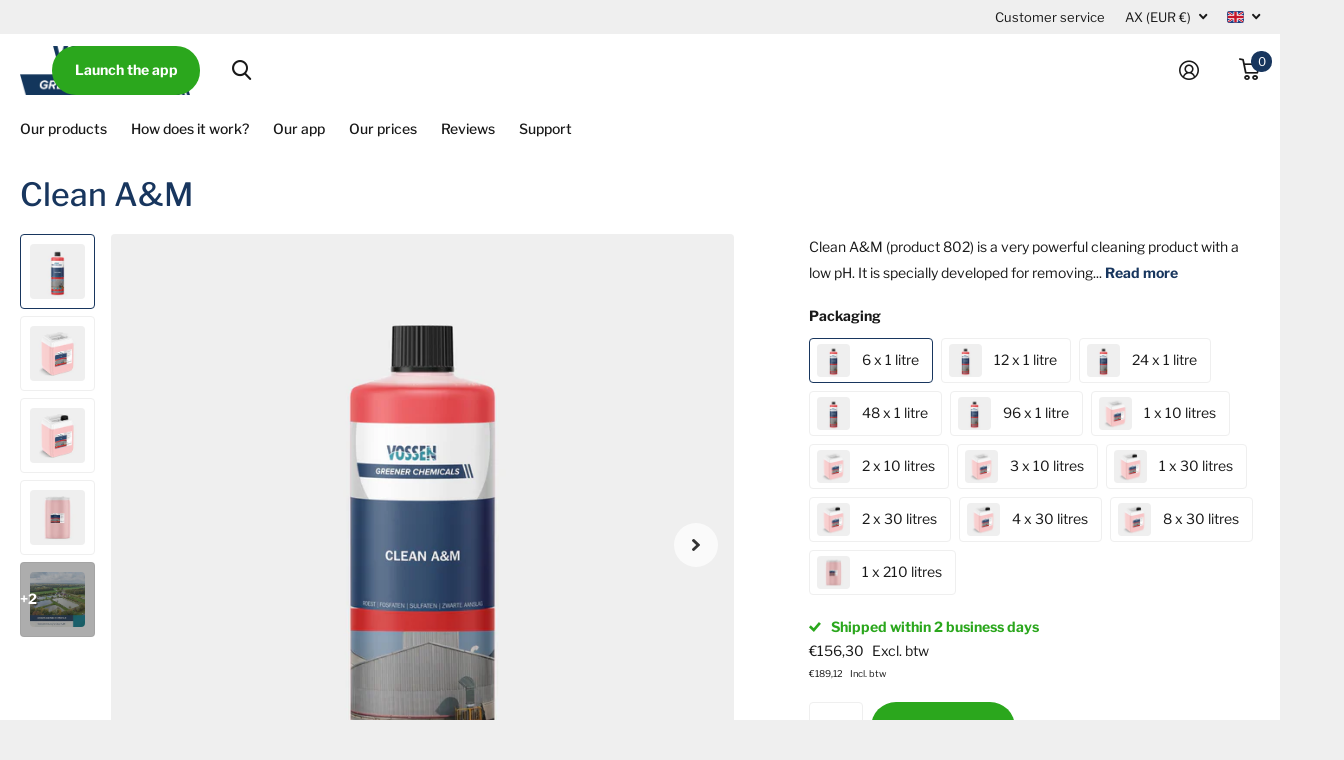

--- FILE ---
content_type: text/html; charset=utf-8
request_url: https://eu.vossenchemicals.com/products/clean-am
body_size: 55020
content:
<!doctype html>
<html lang="en" data-theme="xtra" dir="ltr" class="no-js  ">
	<head><!-- Google tag (gtag.js) -->
<script async src="https://www.googletagmanager.com/gtag/js?id=G-RCWRL6VC51"></script>
<script>
  window.dataLayer = window.dataLayer || [];
  function gtag(){dataLayer.push(arguments);}
  gtag('js', new Date());

  gtag('config', 'G-RCWRL6VC51');
</script>
<!-- TrustBox script -->
<script type="text/javascript" src="//widget.trustpilot.com/bootstrap/v5/tp.widget.bootstrap.min.js" async></script>
<!-- End TrustBox script -->
		<meta charset="utf-8">
		<meta http-equiv="x-ua-compatible" content="ie=edge"><meta name="theme-color" content="">
		<meta name="MobileOptimized" content="320">
		<meta name="HandheldFriendly" content="true">
		<meta name="viewport" content="width=device-width, initial-scale=1, minimum-scale=1, maximum-scale=5, viewport-fit=cover, shrink-to-fit=no">
		<meta name="msapplication-config" content="//eu.vossenchemicals.com/cdn/shop/t/40/assets/browserconfig.xml?v=52024572095365081671697700309"><link rel="preconnect" href="https://cdn.shopify.com" crossorigin>
		<link rel="preconnect" href="https://fonts.shopifycdn.com" crossorigin><link rel="preload" as="style" href="//eu.vossenchemicals.com/cdn/shop/t/40/assets/screen.css?v=130783218325777521831720597745">
		<link rel="preload" as="style" href="//eu.vossenchemicals.com/cdn/shop/t/40/assets/theme-xtra.css?v=138328800189813624201720604806">
		<link rel="preload" as="style" href="//eu.vossenchemicals.com/cdn/shop/t/40/assets/screen-settings.css?v=121227914010443228551759343103">
		
		<link rel="preload" as="font" href="//eu.vossenchemicals.com/cdn/fonts/libre_franklin/librefranklin_n5.9261428336eff957b0a7eb23fe0c9ce37faee0f6.woff2" type="font/woff2" crossorigin>
    <link rel="preload" as="font" href="//eu.vossenchemicals.com/cdn/fonts/libre_franklin/librefranklin_n4.a9b0508e1ffb743a0fd6d0614768959c54a27d86.woff2" type="font/woff2" crossorigin>
		<link rel="preload" as="font" href="//eu.vossenchemicals.com/cdn/shop/t/40/assets/xtra.woff2?v=39519511259337068301697700308" crossorigin>
		<link media="screen" rel="stylesheet" href="//eu.vossenchemicals.com/cdn/shop/t/40/assets/screen.css?v=130783218325777521831720597745" id="core-css">
		<link media="screen" rel="stylesheet" href="//eu.vossenchemicals.com/cdn/shop/t/40/assets/theme-xtra.css?v=138328800189813624201720604806" id="xtra-css">
		<noscript><link rel="stylesheet" href="//eu.vossenchemicals.com/cdn/shop/t/40/assets/async-menu.css?v=36590982183417486461697700309"></noscript><link media="screen" rel="stylesheet" href="//eu.vossenchemicals.com/cdn/shop/t/40/assets/page-product.css?v=151880372471234869641697700307" id="product-css"><link media="screen" rel="stylesheet" href="//eu.vossenchemicals.com/cdn/shop/t/40/assets/screen-settings.css?v=121227914010443228551759343103" id="custom-css">
<link rel="icon" href="//eu.vossenchemicals.com/cdn/shop/files/gcfavicon.png?crop=center&height=32&v=1662968887&width=32" type="image/png">
			<link rel="mask-icon" href="safari-pinned-tab.svg" color="#333333">
			<link rel="apple-touch-icon" href="apple-touch-icon.png"><link rel="manifest" href="//eu.vossenchemicals.com/cdn/shop/t/40/assets/manifest.json?v=69675086569049310631697700309">
		<link rel="preconnect" href="//cdn.shopify.com">
		<script>document.documentElement.classList.remove('no-js'); document.documentElement.classList.add('js');</script>
		<meta name="msapplication-config" content="//eu.vossenchemicals.com/cdn/shop/t/40/assets/browserconfig.xml?v=52024572095365081671697700309">
<meta property="og:title" content="Clean A&amp;M">
<meta property="og:type" content="product">
<meta property="og:description" content="Clean A&amp;amp;M is a very powerful cleaning product with a low pH. It has been specially developed for the removal of atmospheric and mineral contaminants such as rust deposits, iron phosphate, fertilizers and salts. Clean A&amp;amp;M is applied to facades and floors to clean the glass, sheet piling panels, trespa, plastic frames, doors, tiles and joints.">
<meta property="og:site_name" content="Vossen Greener Chemicals">
<meta property="og:url" content="https://eu.vossenchemicals.com/products/clean-am">

  
  <meta property="product:price:amount" content="€189,12">
  <meta property="og:price:amount" content="€189,12">
  <meta property="og:price:currency" content="EUR">
  <meta property="og:availability" content="instock" />

<meta property="og:image" content="//eu.vossenchemicals.com/cdn/shop/files/802cleanam1liter_fab32a4b-9deb-446f-8af8-e0ab543a50f9.jpg?crop=center&height=500&v=1705588636&width=600">

<meta name="twitter:title" content="Clean A&amp;M">
<meta name="twitter:description" content="Clean A&amp;amp;M is a very powerful cleaning product with a low pH. It has been specially developed for the removal of atmospheric and mineral contaminants such as rust deposits, iron phosphate, fertilizers and salts. Clean A&amp;amp;M is applied to facades and floors to clean the glass, sheet piling panels, trespa, plastic frames, doors, tiles and joints.">
<meta name="twitter:site" content="Vossen Greener Chemicals">

<meta property="twitter:image" content="//eu.vossenchemicals.com/cdn/shop/files/802cleanam1liter_fab32a4b-9deb-446f-8af8-e0ab543a50f9.jpg?crop=center&height=500&v=1705588636&width=600">
<script type="application/ld+json">
  [{
        "@context": "http://schema.org",
        "@type": "Product",
        "name": "Clean A&amp;M",
        "url": "https://vossenchemicals.com/products/clean-am","brand": { "@type": "Brand", "name": "Vossen Greener Chemicals" },"description": "Clean A\u0026amp;M (product 802) is a very powerful cleaning product with a low pH. It is specially developed for removing atmospheric and mineral contaminants such as rust deposits, iron phosphate, fertilizers and salts.\u0026nbsp;\nClean A\u0026amp;M is used on facades and floors to clean glass, sheet pile panels, Trespa, plastic window frames, doors, tiles and joints.\n\nVery powerful\nVery fast action\nWidely applicable\n\n\n\n\n210 liters of product yields after dilutino up to 21,000 liter\u0026nbsp;of\u0026nbsp;cleaner.\n\n\n 60 liters of product yields after dilution up to 6000  liter of cleaner.\n\n\n  30 liters of product yields after dilution up to 3000  liter of cleaner.\n\n\n  10 liters of product yields after dilution up to 1000  liter of cleaner.\n\n\n  1 liter of product yields after dilution up to 100  liter of cleaner.\n\n\n\n Download SDS Clean A\u0026amp;M","image": "//eu.vossenchemicals.com/cdn/shop/files/802cleanam1liter_fab32a4b-9deb-446f-8af8-e0ab543a50f9.jpg?crop=center&height=500&v=1705588636&width=600","offers": {
          "@type": "Offer",
          "price": "189.12",
          "url": "https://vossenchemicals.com/products/clean-am",
          "priceValidUntil": "2027-01-18",
          "priceCurrency": "EUR"}
      },{
      "@context": "http://schema.org/",
      "@type": "Organization",
      "url": "https://eu.vossenchemicals.com/products/clean-am",
      "name": "Vossen Greener Chemicals",
      "legalName": "Vossen Greener Chemicals",
      "description": "Clean A&amp;amp;M is a very powerful cleaning product with a low pH. It has been specially developed for the removal of atmospheric and mineral contaminants such as rust deposits, iron phosphate, fertilizers and salts. Clean A&amp;amp;M is applied to facades and floors to clean the glass, sheet piling panels, trespa, plastic frames, doors, tiles and joints.","contactPoint": {
        "@type": "ContactPoint",
        "contactType": "Customer service",
        "telephone": "+31 495 58 34 00"
      },
      "address": {
        "@type": "PostalAddress",
        "streetAddress": "Graafschap Hornelaan 182",
        "addressLocality": "Weert",
        "postalCode": "6004 HT",
        "addressCountry": "NETHERLANDS"
      }
    },
    {
      "@context": "http://schema.org",
      "@type": "WebSite",
      "url": "https://eu.vossenchemicals.com/products/clean-am",
      "name": "Vossen Greener Chemicals",
      "description": "Clean A&amp;amp;M is a very powerful cleaning product with a low pH. It has been specially developed for the removal of atmospheric and mineral contaminants such as rust deposits, iron phosphate, fertilizers and salts. Clean A&amp;amp;M is applied to facades and floors to clean the glass, sheet piling panels, trespa, plastic frames, doors, tiles and joints.",
      "author": [
        {
          "@type": "Organization",
          "url": "https://www.someoneyouknow.online",
          "name": "Someoneyouknow",
          "address": {
            "@type": "PostalAddress",
            "streetAddress": "Wilhelminaplein 25",
            "addressLocality": "Eindhoven",
            "addressRegion": "NB",
            "postalCode": "5611 HG",
            "addressCountry": "NL"
          }
        }
      ]
    }
  ]
</script>

		<script>window.performance && window.performance.mark && window.performance.mark('shopify.content_for_header.start');</script><meta name="facebook-domain-verification" content="nz58cuenee8f0aksb40s0g8vu00spq">
<meta name="facebook-domain-verification" content="35rdw6cry4cpiwpxoffqczk9rjyk7w">
<meta name="google-site-verification" content="_-n4C79vXiYpQp1EMs21ie_VPMkrBOE_EFwk1q6khzs">
<meta id="shopify-digital-wallet" name="shopify-digital-wallet" content="/10235117649/digital_wallets/dialog">
<meta name="shopify-checkout-api-token" content="03d2b76cab1d2c7eba8a0affd49fef97">
<meta id="in-context-paypal-metadata" data-shop-id="10235117649" data-venmo-supported="false" data-environment="production" data-locale="en_US" data-paypal-v4="true" data-currency="EUR">
<link rel="alternate" hreflang="x-default" href="https://vossenchemicals.com/products/clean-am">
<link rel="alternate" hreflang="nl" href="https://vossenchemicals.com/products/clean-am">
<link rel="alternate" hreflang="en" href="https://vossenchemicals.com/en/products/clean-am">
<link rel="alternate" hreflang="de" href="https://vossenchemicals.com/de/products/clean-am">
<link rel="alternate" hreflang="en-AX" href="https://eu.vossenchemicals.com/products/clean-am">
<link rel="alternate" hreflang="nl-AX" href="https://eu.vossenchemicals.com/nl/products/clean-am">
<link rel="alternate" hreflang="de-AX" href="https://eu.vossenchemicals.com/de/products/clean-am">
<link rel="alternate" hreflang="en-AL" href="https://eu.vossenchemicals.com/products/clean-am">
<link rel="alternate" hreflang="nl-AL" href="https://eu.vossenchemicals.com/nl/products/clean-am">
<link rel="alternate" hreflang="de-AL" href="https://eu.vossenchemicals.com/de/products/clean-am">
<link rel="alternate" hreflang="en-AD" href="https://eu.vossenchemicals.com/products/clean-am">
<link rel="alternate" hreflang="nl-AD" href="https://eu.vossenchemicals.com/nl/products/clean-am">
<link rel="alternate" hreflang="de-AD" href="https://eu.vossenchemicals.com/de/products/clean-am">
<link rel="alternate" hreflang="en-AM" href="https://eu.vossenchemicals.com/products/clean-am">
<link rel="alternate" hreflang="nl-AM" href="https://eu.vossenchemicals.com/nl/products/clean-am">
<link rel="alternate" hreflang="de-AM" href="https://eu.vossenchemicals.com/de/products/clean-am">
<link rel="alternate" hreflang="en-BA" href="https://eu.vossenchemicals.com/products/clean-am">
<link rel="alternate" hreflang="nl-BA" href="https://eu.vossenchemicals.com/nl/products/clean-am">
<link rel="alternate" hreflang="de-BA" href="https://eu.vossenchemicals.com/de/products/clean-am">
<link rel="alternate" hreflang="en-BG" href="https://eu.vossenchemicals.com/products/clean-am">
<link rel="alternate" hreflang="nl-BG" href="https://eu.vossenchemicals.com/nl/products/clean-am">
<link rel="alternate" hreflang="de-BG" href="https://eu.vossenchemicals.com/de/products/clean-am">
<link rel="alternate" hreflang="en-CY" href="https://eu.vossenchemicals.com/products/clean-am">
<link rel="alternate" hreflang="nl-CY" href="https://eu.vossenchemicals.com/nl/products/clean-am">
<link rel="alternate" hreflang="de-CY" href="https://eu.vossenchemicals.com/de/products/clean-am">
<link rel="alternate" hreflang="en-DK" href="https://eu.vossenchemicals.com/products/clean-am">
<link rel="alternate" hreflang="nl-DK" href="https://eu.vossenchemicals.com/nl/products/clean-am">
<link rel="alternate" hreflang="de-DK" href="https://eu.vossenchemicals.com/de/products/clean-am">
<link rel="alternate" hreflang="en-EE" href="https://eu.vossenchemicals.com/products/clean-am">
<link rel="alternate" hreflang="nl-EE" href="https://eu.vossenchemicals.com/nl/products/clean-am">
<link rel="alternate" hreflang="de-EE" href="https://eu.vossenchemicals.com/de/products/clean-am">
<link rel="alternate" hreflang="en-FO" href="https://eu.vossenchemicals.com/products/clean-am">
<link rel="alternate" hreflang="nl-FO" href="https://eu.vossenchemicals.com/nl/products/clean-am">
<link rel="alternate" hreflang="de-FO" href="https://eu.vossenchemicals.com/de/products/clean-am">
<link rel="alternate" hreflang="en-FI" href="https://eu.vossenchemicals.com/products/clean-am">
<link rel="alternate" hreflang="nl-FI" href="https://eu.vossenchemicals.com/nl/products/clean-am">
<link rel="alternate" hreflang="de-FI" href="https://eu.vossenchemicals.com/de/products/clean-am">
<link rel="alternate" hreflang="en-FR" href="https://eu.vossenchemicals.com/products/clean-am">
<link rel="alternate" hreflang="nl-FR" href="https://eu.vossenchemicals.com/nl/products/clean-am">
<link rel="alternate" hreflang="de-FR" href="https://eu.vossenchemicals.com/de/products/clean-am">
<link rel="alternate" hreflang="en-GE" href="https://eu.vossenchemicals.com/products/clean-am">
<link rel="alternate" hreflang="nl-GE" href="https://eu.vossenchemicals.com/nl/products/clean-am">
<link rel="alternate" hreflang="de-GE" href="https://eu.vossenchemicals.com/de/products/clean-am">
<link rel="alternate" hreflang="en-GI" href="https://eu.vossenchemicals.com/products/clean-am">
<link rel="alternate" hreflang="nl-GI" href="https://eu.vossenchemicals.com/nl/products/clean-am">
<link rel="alternate" hreflang="de-GI" href="https://eu.vossenchemicals.com/de/products/clean-am">
<link rel="alternate" hreflang="en-GR" href="https://eu.vossenchemicals.com/products/clean-am">
<link rel="alternate" hreflang="nl-GR" href="https://eu.vossenchemicals.com/nl/products/clean-am">
<link rel="alternate" hreflang="de-GR" href="https://eu.vossenchemicals.com/de/products/clean-am">
<link rel="alternate" hreflang="en-GL" href="https://eu.vossenchemicals.com/products/clean-am">
<link rel="alternate" hreflang="nl-GL" href="https://eu.vossenchemicals.com/nl/products/clean-am">
<link rel="alternate" hreflang="de-GL" href="https://eu.vossenchemicals.com/de/products/clean-am">
<link rel="alternate" hreflang="en-GP" href="https://eu.vossenchemicals.com/products/clean-am">
<link rel="alternate" hreflang="nl-GP" href="https://eu.vossenchemicals.com/nl/products/clean-am">
<link rel="alternate" hreflang="de-GP" href="https://eu.vossenchemicals.com/de/products/clean-am">
<link rel="alternate" hreflang="en-GG" href="https://eu.vossenchemicals.com/products/clean-am">
<link rel="alternate" hreflang="nl-GG" href="https://eu.vossenchemicals.com/nl/products/clean-am">
<link rel="alternate" hreflang="de-GG" href="https://eu.vossenchemicals.com/de/products/clean-am">
<link rel="alternate" hreflang="en-HU" href="https://eu.vossenchemicals.com/products/clean-am">
<link rel="alternate" hreflang="nl-HU" href="https://eu.vossenchemicals.com/nl/products/clean-am">
<link rel="alternate" hreflang="de-HU" href="https://eu.vossenchemicals.com/de/products/clean-am">
<link rel="alternate" hreflang="en-IE" href="https://eu.vossenchemicals.com/products/clean-am">
<link rel="alternate" hreflang="nl-IE" href="https://eu.vossenchemicals.com/nl/products/clean-am">
<link rel="alternate" hreflang="de-IE" href="https://eu.vossenchemicals.com/de/products/clean-am">
<link rel="alternate" hreflang="en-IS" href="https://eu.vossenchemicals.com/products/clean-am">
<link rel="alternate" hreflang="nl-IS" href="https://eu.vossenchemicals.com/nl/products/clean-am">
<link rel="alternate" hreflang="de-IS" href="https://eu.vossenchemicals.com/de/products/clean-am">
<link rel="alternate" hreflang="en-IM" href="https://eu.vossenchemicals.com/products/clean-am">
<link rel="alternate" hreflang="nl-IM" href="https://eu.vossenchemicals.com/nl/products/clean-am">
<link rel="alternate" hreflang="de-IM" href="https://eu.vossenchemicals.com/de/products/clean-am">
<link rel="alternate" hreflang="en-IT" href="https://eu.vossenchemicals.com/products/clean-am">
<link rel="alternate" hreflang="nl-IT" href="https://eu.vossenchemicals.com/nl/products/clean-am">
<link rel="alternate" hreflang="de-IT" href="https://eu.vossenchemicals.com/de/products/clean-am">
<link rel="alternate" hreflang="en-JE" href="https://eu.vossenchemicals.com/products/clean-am">
<link rel="alternate" hreflang="nl-JE" href="https://eu.vossenchemicals.com/nl/products/clean-am">
<link rel="alternate" hreflang="de-JE" href="https://eu.vossenchemicals.com/de/products/clean-am">
<link rel="alternate" hreflang="en-XK" href="https://eu.vossenchemicals.com/products/clean-am">
<link rel="alternate" hreflang="nl-XK" href="https://eu.vossenchemicals.com/nl/products/clean-am">
<link rel="alternate" hreflang="de-XK" href="https://eu.vossenchemicals.com/de/products/clean-am">
<link rel="alternate" hreflang="en-HR" href="https://eu.vossenchemicals.com/products/clean-am">
<link rel="alternate" hreflang="nl-HR" href="https://eu.vossenchemicals.com/nl/products/clean-am">
<link rel="alternate" hreflang="de-HR" href="https://eu.vossenchemicals.com/de/products/clean-am">
<link rel="alternate" hreflang="en-LV" href="https://eu.vossenchemicals.com/products/clean-am">
<link rel="alternate" hreflang="nl-LV" href="https://eu.vossenchemicals.com/nl/products/clean-am">
<link rel="alternate" hreflang="de-LV" href="https://eu.vossenchemicals.com/de/products/clean-am">
<link rel="alternate" hreflang="en-LI" href="https://eu.vossenchemicals.com/products/clean-am">
<link rel="alternate" hreflang="nl-LI" href="https://eu.vossenchemicals.com/nl/products/clean-am">
<link rel="alternate" hreflang="de-LI" href="https://eu.vossenchemicals.com/de/products/clean-am">
<link rel="alternate" hreflang="en-LT" href="https://eu.vossenchemicals.com/products/clean-am">
<link rel="alternate" hreflang="nl-LT" href="https://eu.vossenchemicals.com/nl/products/clean-am">
<link rel="alternate" hreflang="de-LT" href="https://eu.vossenchemicals.com/de/products/clean-am">
<link rel="alternate" hreflang="en-MK" href="https://eu.vossenchemicals.com/products/clean-am">
<link rel="alternate" hreflang="nl-MK" href="https://eu.vossenchemicals.com/nl/products/clean-am">
<link rel="alternate" hreflang="de-MK" href="https://eu.vossenchemicals.com/de/products/clean-am">
<link rel="alternate" hreflang="en-MT" href="https://eu.vossenchemicals.com/products/clean-am">
<link rel="alternate" hreflang="nl-MT" href="https://eu.vossenchemicals.com/nl/products/clean-am">
<link rel="alternate" hreflang="de-MT" href="https://eu.vossenchemicals.com/de/products/clean-am">
<link rel="alternate" hreflang="en-YT" href="https://eu.vossenchemicals.com/products/clean-am">
<link rel="alternate" hreflang="nl-YT" href="https://eu.vossenchemicals.com/nl/products/clean-am">
<link rel="alternate" hreflang="de-YT" href="https://eu.vossenchemicals.com/de/products/clean-am">
<link rel="alternate" hreflang="en-MD" href="https://eu.vossenchemicals.com/products/clean-am">
<link rel="alternate" hreflang="nl-MD" href="https://eu.vossenchemicals.com/nl/products/clean-am">
<link rel="alternate" hreflang="de-MD" href="https://eu.vossenchemicals.com/de/products/clean-am">
<link rel="alternate" hreflang="en-MC" href="https://eu.vossenchemicals.com/products/clean-am">
<link rel="alternate" hreflang="nl-MC" href="https://eu.vossenchemicals.com/nl/products/clean-am">
<link rel="alternate" hreflang="de-MC" href="https://eu.vossenchemicals.com/de/products/clean-am">
<link rel="alternate" hreflang="en-ME" href="https://eu.vossenchemicals.com/products/clean-am">
<link rel="alternate" hreflang="nl-ME" href="https://eu.vossenchemicals.com/nl/products/clean-am">
<link rel="alternate" hreflang="de-ME" href="https://eu.vossenchemicals.com/de/products/clean-am">
<link rel="alternate" hreflang="en-NO" href="https://eu.vossenchemicals.com/products/clean-am">
<link rel="alternate" hreflang="nl-NO" href="https://eu.vossenchemicals.com/nl/products/clean-am">
<link rel="alternate" hreflang="de-NO" href="https://eu.vossenchemicals.com/de/products/clean-am">
<link rel="alternate" hreflang="en-UA" href="https://eu.vossenchemicals.com/products/clean-am">
<link rel="alternate" hreflang="nl-UA" href="https://eu.vossenchemicals.com/nl/products/clean-am">
<link rel="alternate" hreflang="de-UA" href="https://eu.vossenchemicals.com/de/products/clean-am">
<link rel="alternate" hreflang="en-PL" href="https://eu.vossenchemicals.com/products/clean-am">
<link rel="alternate" hreflang="nl-PL" href="https://eu.vossenchemicals.com/nl/products/clean-am">
<link rel="alternate" hreflang="de-PL" href="https://eu.vossenchemicals.com/de/products/clean-am">
<link rel="alternate" hreflang="en-PT" href="https://eu.vossenchemicals.com/products/clean-am">
<link rel="alternate" hreflang="nl-PT" href="https://eu.vossenchemicals.com/nl/products/clean-am">
<link rel="alternate" hreflang="de-PT" href="https://eu.vossenchemicals.com/de/products/clean-am">
<link rel="alternate" hreflang="en-RE" href="https://eu.vossenchemicals.com/products/clean-am">
<link rel="alternate" hreflang="nl-RE" href="https://eu.vossenchemicals.com/nl/products/clean-am">
<link rel="alternate" hreflang="de-RE" href="https://eu.vossenchemicals.com/de/products/clean-am">
<link rel="alternate" hreflang="en-RO" href="https://eu.vossenchemicals.com/products/clean-am">
<link rel="alternate" hreflang="nl-RO" href="https://eu.vossenchemicals.com/nl/products/clean-am">
<link rel="alternate" hreflang="de-RO" href="https://eu.vossenchemicals.com/de/products/clean-am">
<link rel="alternate" hreflang="en-SM" href="https://eu.vossenchemicals.com/products/clean-am">
<link rel="alternate" hreflang="nl-SM" href="https://eu.vossenchemicals.com/nl/products/clean-am">
<link rel="alternate" hreflang="de-SM" href="https://eu.vossenchemicals.com/de/products/clean-am">
<link rel="alternate" hreflang="en-RS" href="https://eu.vossenchemicals.com/products/clean-am">
<link rel="alternate" hreflang="nl-RS" href="https://eu.vossenchemicals.com/nl/products/clean-am">
<link rel="alternate" hreflang="de-RS" href="https://eu.vossenchemicals.com/de/products/clean-am">
<link rel="alternate" hreflang="en-SI" href="https://eu.vossenchemicals.com/products/clean-am">
<link rel="alternate" hreflang="nl-SI" href="https://eu.vossenchemicals.com/nl/products/clean-am">
<link rel="alternate" hreflang="de-SI" href="https://eu.vossenchemicals.com/de/products/clean-am">
<link rel="alternate" hreflang="en-SK" href="https://eu.vossenchemicals.com/products/clean-am">
<link rel="alternate" hreflang="nl-SK" href="https://eu.vossenchemicals.com/nl/products/clean-am">
<link rel="alternate" hreflang="de-SK" href="https://eu.vossenchemicals.com/de/products/clean-am">
<link rel="alternate" hreflang="en-ES" href="https://eu.vossenchemicals.com/products/clean-am">
<link rel="alternate" hreflang="nl-ES" href="https://eu.vossenchemicals.com/nl/products/clean-am">
<link rel="alternate" hreflang="de-ES" href="https://eu.vossenchemicals.com/de/products/clean-am">
<link rel="alternate" hreflang="en-SJ" href="https://eu.vossenchemicals.com/products/clean-am">
<link rel="alternate" hreflang="nl-SJ" href="https://eu.vossenchemicals.com/nl/products/clean-am">
<link rel="alternate" hreflang="de-SJ" href="https://eu.vossenchemicals.com/de/products/clean-am">
<link rel="alternate" hreflang="en-CZ" href="https://eu.vossenchemicals.com/products/clean-am">
<link rel="alternate" hreflang="nl-CZ" href="https://eu.vossenchemicals.com/nl/products/clean-am">
<link rel="alternate" hreflang="de-CZ" href="https://eu.vossenchemicals.com/de/products/clean-am">
<link rel="alternate" hreflang="en-TR" href="https://eu.vossenchemicals.com/products/clean-am">
<link rel="alternate" hreflang="nl-TR" href="https://eu.vossenchemicals.com/nl/products/clean-am">
<link rel="alternate" hreflang="de-TR" href="https://eu.vossenchemicals.com/de/products/clean-am">
<link rel="alternate" hreflang="en-VA" href="https://eu.vossenchemicals.com/products/clean-am">
<link rel="alternate" hreflang="nl-VA" href="https://eu.vossenchemicals.com/nl/products/clean-am">
<link rel="alternate" hreflang="de-VA" href="https://eu.vossenchemicals.com/de/products/clean-am">
<link rel="alternate" hreflang="en-GB" href="https://eu.vossenchemicals.com/products/clean-am">
<link rel="alternate" hreflang="nl-GB" href="https://eu.vossenchemicals.com/nl/products/clean-am">
<link rel="alternate" hreflang="de-GB" href="https://eu.vossenchemicals.com/de/products/clean-am">
<link rel="alternate" hreflang="en-BY" href="https://eu.vossenchemicals.com/products/clean-am">
<link rel="alternate" hreflang="nl-BY" href="https://eu.vossenchemicals.com/nl/products/clean-am">
<link rel="alternate" hreflang="de-BY" href="https://eu.vossenchemicals.com/de/products/clean-am">
<link rel="alternate" hreflang="en-SE" href="https://eu.vossenchemicals.com/products/clean-am">
<link rel="alternate" hreflang="nl-SE" href="https://eu.vossenchemicals.com/nl/products/clean-am">
<link rel="alternate" hreflang="de-SE" href="https://eu.vossenchemicals.com/de/products/clean-am">
<link rel="alternate" hreflang="en-CH" href="https://eu.vossenchemicals.com/products/clean-am">
<link rel="alternate" hreflang="nl-CH" href="https://eu.vossenchemicals.com/nl/products/clean-am">
<link rel="alternate" hreflang="de-CH" href="https://eu.vossenchemicals.com/de/products/clean-am">
<link rel="alternate" hreflang="de-DE" href="https://de.vossenchemicals.com/products/clean-am">
<link rel="alternate" hreflang="nl-DE" href="https://de.vossenchemicals.com/nl/products/clean-am">
<link rel="alternate" hreflang="en-DE" href="https://de.vossenchemicals.com/en/products/clean-am">
<link rel="alternate" hreflang="nl-BE" href="https://be.vossenchemicals.com/products/clean-am">
<link rel="alternate" hreflang="de-BE" href="https://be.vossenchemicals.com/de/products/clean-am">
<link rel="alternate" hreflang="en-BE" href="https://be.vossenchemicals.com/en/products/clean-am">
<link rel="alternate" hreflang="de-AT" href="https://at.vossenchemicals.com/products/clean-am">
<link rel="alternate" hreflang="en-AT" href="https://at.vossenchemicals.com/en/products/clean-am">
<link rel="alternate" hreflang="nl-AT" href="https://at.vossenchemicals.com/nl/products/clean-am">
<link rel="alternate" type="application/json+oembed" href="https://eu.vossenchemicals.com/products/clean-am.oembed">
<script async="async" src="/checkouts/internal/preloads.js?locale=en-AX"></script>
<script id="shopify-features" type="application/json">{"accessToken":"03d2b76cab1d2c7eba8a0affd49fef97","betas":["rich-media-storefront-analytics"],"domain":"eu.vossenchemicals.com","predictiveSearch":true,"shopId":10235117649,"locale":"en"}</script>
<script>var Shopify = Shopify || {};
Shopify.shop = "vossen-chemicals.myshopify.com";
Shopify.locale = "en";
Shopify.currency = {"active":"EUR","rate":"1.0"};
Shopify.country = "AX";
Shopify.theme = {"name":"Vossen Greener Chemicals","id":154308968791,"schema_name":"Xtra","schema_version":"3.3.0","theme_store_id":1609,"role":"main"};
Shopify.theme.handle = "null";
Shopify.theme.style = {"id":null,"handle":null};
Shopify.cdnHost = "eu.vossenchemicals.com/cdn";
Shopify.routes = Shopify.routes || {};
Shopify.routes.root = "/";</script>
<script type="module">!function(o){(o.Shopify=o.Shopify||{}).modules=!0}(window);</script>
<script>!function(o){function n(){var o=[];function n(){o.push(Array.prototype.slice.apply(arguments))}return n.q=o,n}var t=o.Shopify=o.Shopify||{};t.loadFeatures=n(),t.autoloadFeatures=n()}(window);</script>
<script id="shop-js-analytics" type="application/json">{"pageType":"product"}</script>
<script defer="defer" async type="module" src="//eu.vossenchemicals.com/cdn/shopifycloud/shop-js/modules/v2/client.init-shop-cart-sync_C5BV16lS.en.esm.js"></script>
<script defer="defer" async type="module" src="//eu.vossenchemicals.com/cdn/shopifycloud/shop-js/modules/v2/chunk.common_CygWptCX.esm.js"></script>
<script type="module">
  await import("//eu.vossenchemicals.com/cdn/shopifycloud/shop-js/modules/v2/client.init-shop-cart-sync_C5BV16lS.en.esm.js");
await import("//eu.vossenchemicals.com/cdn/shopifycloud/shop-js/modules/v2/chunk.common_CygWptCX.esm.js");

  window.Shopify.SignInWithShop?.initShopCartSync?.({"fedCMEnabled":true,"windoidEnabled":true});

</script>
<script>(function() {
  var isLoaded = false;
  function asyncLoad() {
    if (isLoaded) return;
    isLoaded = true;
    var urls = ["https:\/\/ecommplugins-scripts.trustpilot.com\/v2.1\/js\/header.min.js?settings=eyJrZXkiOiJiWEZod0YwcHVoaFE1SFQyIiwicyI6Im5vbmUifQ==\u0026v=2.5\u0026shop=vossen-chemicals.myshopify.com","https:\/\/ecommplugins-trustboxsettings.trustpilot.com\/vossen-chemicals.myshopify.com.js?settings=1715066237556\u0026shop=vossen-chemicals.myshopify.com","\/\/cdn.shopify.com\/proxy\/6e7dbb04afedc28cacad1aea255685f01046a782309f858f5adf1efcf67f394e\/quotify.dev\/js\/widget.js?shop=vossen-chemicals.myshopify.com\u0026sp-cache-control=cHVibGljLCBtYXgtYWdlPTkwMA","https:\/\/store.xecurify.com\/moas\/rest\/shopify\/check?shop=vossen-chemicals.myshopify.com","https:\/\/ajax.googleapis.com\/ajax\/libs\/jquery\/3.5.1\/jquery.min.js?shop=vossen-chemicals.myshopify.com","https:\/\/static.klaviyo.com\/onsite\/js\/klaviyo.js?company_id=TZ4QpD\u0026shop=vossen-chemicals.myshopify.com","https:\/\/widget.trustpilot.com\/bootstrap\/v5\/tp.widget.sync.bootstrap.min.js?shop=vossen-chemicals.myshopify.com","\/\/cdn.shopify.com\/proxy\/302e1a2b8171a9d155dbbefe1362556e7ed71f4f8bb6af513665894f812653a3\/b2b-solution.bsscommerce.com\/js\/bss-b2b-cp.js?shop=vossen-chemicals.myshopify.com\u0026sp-cache-control=cHVibGljLCBtYXgtYWdlPTkwMA","https:\/\/cdn.shopify.com\/s\/files\/1\/0102\/3511\/7649\/t\/40\/assets\/yoast-active-script.js?v=1697701007\u0026shop=vossen-chemicals.myshopify.com","https:\/\/admin.revenuehunt.com\/embed.js?shop=vossen-chemicals.myshopify.com","https:\/\/gifts.good-apps.co\/storage\/js\/good_free_gift-vossen-chemicals.myshopify.com.js?ver=52\u0026shop=vossen-chemicals.myshopify.com"];
    for (var i = 0; i < urls.length; i++) {
      var s = document.createElement('script');
      s.type = 'text/javascript';
      s.async = true;
      s.src = urls[i];
      var x = document.getElementsByTagName('script')[0];
      x.parentNode.insertBefore(s, x);
    }
  };
  if(window.attachEvent) {
    window.attachEvent('onload', asyncLoad);
  } else {
    window.addEventListener('load', asyncLoad, false);
  }
})();</script>
<script id="__st">var __st={"a":10235117649,"offset":3600,"reqid":"64fcecc0-b0f3-4dcd-b967-c9e45ae2ce3c-1768705205","pageurl":"eu.vossenchemicals.com\/products\/clean-am","u":"119bd9f0239d","p":"product","rtyp":"product","rid":3043218194513};</script>
<script>window.ShopifyPaypalV4VisibilityTracking = true;</script>
<script id="captcha-bootstrap">!function(){'use strict';const t='contact',e='account',n='new_comment',o=[[t,t],['blogs',n],['comments',n],[t,'customer']],c=[[e,'customer_login'],[e,'guest_login'],[e,'recover_customer_password'],[e,'create_customer']],r=t=>t.map((([t,e])=>`form[action*='/${t}']:not([data-nocaptcha='true']) input[name='form_type'][value='${e}']`)).join(','),a=t=>()=>t?[...document.querySelectorAll(t)].map((t=>t.form)):[];function s(){const t=[...o],e=r(t);return a(e)}const i='password',u='form_key',d=['recaptcha-v3-token','g-recaptcha-response','h-captcha-response',i],f=()=>{try{return window.sessionStorage}catch{return}},m='__shopify_v',_=t=>t.elements[u];function p(t,e,n=!1){try{const o=window.sessionStorage,c=JSON.parse(o.getItem(e)),{data:r}=function(t){const{data:e,action:n}=t;return t[m]||n?{data:e,action:n}:{data:t,action:n}}(c);for(const[e,n]of Object.entries(r))t.elements[e]&&(t.elements[e].value=n);n&&o.removeItem(e)}catch(o){console.error('form repopulation failed',{error:o})}}const l='form_type',E='cptcha';function T(t){t.dataset[E]=!0}const w=window,h=w.document,L='Shopify',v='ce_forms',y='captcha';let A=!1;((t,e)=>{const n=(g='f06e6c50-85a8-45c8-87d0-21a2b65856fe',I='https://cdn.shopify.com/shopifycloud/storefront-forms-hcaptcha/ce_storefront_forms_captcha_hcaptcha.v1.5.2.iife.js',D={infoText:'Protected by hCaptcha',privacyText:'Privacy',termsText:'Terms'},(t,e,n)=>{const o=w[L][v],c=o.bindForm;if(c)return c(t,g,e,D).then(n);var r;o.q.push([[t,g,e,D],n]),r=I,A||(h.body.append(Object.assign(h.createElement('script'),{id:'captcha-provider',async:!0,src:r})),A=!0)});var g,I,D;w[L]=w[L]||{},w[L][v]=w[L][v]||{},w[L][v].q=[],w[L][y]=w[L][y]||{},w[L][y].protect=function(t,e){n(t,void 0,e),T(t)},Object.freeze(w[L][y]),function(t,e,n,w,h,L){const[v,y,A,g]=function(t,e,n){const i=e?o:[],u=t?c:[],d=[...i,...u],f=r(d),m=r(i),_=r(d.filter((([t,e])=>n.includes(e))));return[a(f),a(m),a(_),s()]}(w,h,L),I=t=>{const e=t.target;return e instanceof HTMLFormElement?e:e&&e.form},D=t=>v().includes(t);t.addEventListener('submit',(t=>{const e=I(t);if(!e)return;const n=D(e)&&!e.dataset.hcaptchaBound&&!e.dataset.recaptchaBound,o=_(e),c=g().includes(e)&&(!o||!o.value);(n||c)&&t.preventDefault(),c&&!n&&(function(t){try{if(!f())return;!function(t){const e=f();if(!e)return;const n=_(t);if(!n)return;const o=n.value;o&&e.removeItem(o)}(t);const e=Array.from(Array(32),(()=>Math.random().toString(36)[2])).join('');!function(t,e){_(t)||t.append(Object.assign(document.createElement('input'),{type:'hidden',name:u})),t.elements[u].value=e}(t,e),function(t,e){const n=f();if(!n)return;const o=[...t.querySelectorAll(`input[type='${i}']`)].map((({name:t})=>t)),c=[...d,...o],r={};for(const[a,s]of new FormData(t).entries())c.includes(a)||(r[a]=s);n.setItem(e,JSON.stringify({[m]:1,action:t.action,data:r}))}(t,e)}catch(e){console.error('failed to persist form',e)}}(e),e.submit())}));const S=(t,e)=>{t&&!t.dataset[E]&&(n(t,e.some((e=>e===t))),T(t))};for(const o of['focusin','change'])t.addEventListener(o,(t=>{const e=I(t);D(e)&&S(e,y())}));const B=e.get('form_key'),M=e.get(l),P=B&&M;t.addEventListener('DOMContentLoaded',(()=>{const t=y();if(P)for(const e of t)e.elements[l].value===M&&p(e,B);[...new Set([...A(),...v().filter((t=>'true'===t.dataset.shopifyCaptcha))])].forEach((e=>S(e,t)))}))}(h,new URLSearchParams(w.location.search),n,t,e,['guest_login'])})(!0,!1)}();</script>
<script integrity="sha256-4kQ18oKyAcykRKYeNunJcIwy7WH5gtpwJnB7kiuLZ1E=" data-source-attribution="shopify.loadfeatures" defer="defer" src="//eu.vossenchemicals.com/cdn/shopifycloud/storefront/assets/storefront/load_feature-a0a9edcb.js" crossorigin="anonymous"></script>
<script data-source-attribution="shopify.dynamic_checkout.dynamic.init">var Shopify=Shopify||{};Shopify.PaymentButton=Shopify.PaymentButton||{isStorefrontPortableWallets:!0,init:function(){window.Shopify.PaymentButton.init=function(){};var t=document.createElement("script");t.src="https://eu.vossenchemicals.com/cdn/shopifycloud/portable-wallets/latest/portable-wallets.en.js",t.type="module",document.head.appendChild(t)}};
</script>
<script data-source-attribution="shopify.dynamic_checkout.buyer_consent">
  function portableWalletsHideBuyerConsent(e){var t=document.getElementById("shopify-buyer-consent"),n=document.getElementById("shopify-subscription-policy-button");t&&n&&(t.classList.add("hidden"),t.setAttribute("aria-hidden","true"),n.removeEventListener("click",e))}function portableWalletsShowBuyerConsent(e){var t=document.getElementById("shopify-buyer-consent"),n=document.getElementById("shopify-subscription-policy-button");t&&n&&(t.classList.remove("hidden"),t.removeAttribute("aria-hidden"),n.addEventListener("click",e))}window.Shopify?.PaymentButton&&(window.Shopify.PaymentButton.hideBuyerConsent=portableWalletsHideBuyerConsent,window.Shopify.PaymentButton.showBuyerConsent=portableWalletsShowBuyerConsent);
</script>
<script data-source-attribution="shopify.dynamic_checkout.cart.bootstrap">document.addEventListener("DOMContentLoaded",(function(){function t(){return document.querySelector("shopify-accelerated-checkout-cart, shopify-accelerated-checkout")}if(t())Shopify.PaymentButton.init();else{new MutationObserver((function(e,n){t()&&(Shopify.PaymentButton.init(),n.disconnect())})).observe(document.body,{childList:!0,subtree:!0})}}));
</script>
<link id="shopify-accelerated-checkout-styles" rel="stylesheet" media="screen" href="https://eu.vossenchemicals.com/cdn/shopifycloud/portable-wallets/latest/accelerated-checkout-backwards-compat.css" crossorigin="anonymous">
<style id="shopify-accelerated-checkout-cart">
        #shopify-buyer-consent {
  margin-top: 1em;
  display: inline-block;
  width: 100%;
}

#shopify-buyer-consent.hidden {
  display: none;
}

#shopify-subscription-policy-button {
  background: none;
  border: none;
  padding: 0;
  text-decoration: underline;
  font-size: inherit;
  cursor: pointer;
}

#shopify-subscription-policy-button::before {
  box-shadow: none;
}

      </style>

<script>window.performance && window.performance.mark && window.performance.mark('shopify.content_for_header.end');</script>
		<style>
@media screen and (min-width: 1001px) {
#nav-bar a[href="https://vossenchemicals.com/pages/app"] {
    display: none;
}
}
</style>
	<!-- BEGIN app block: shopify://apps/klaviyo-email-marketing-sms/blocks/klaviyo-onsite-embed/2632fe16-c075-4321-a88b-50b567f42507 -->












  <script async src="https://static.klaviyo.com/onsite/js/TZ4QpD/klaviyo.js?company_id=TZ4QpD"></script>
  <script>!function(){if(!window.klaviyo){window._klOnsite=window._klOnsite||[];try{window.klaviyo=new Proxy({},{get:function(n,i){return"push"===i?function(){var n;(n=window._klOnsite).push.apply(n,arguments)}:function(){for(var n=arguments.length,o=new Array(n),w=0;w<n;w++)o[w]=arguments[w];var t="function"==typeof o[o.length-1]?o.pop():void 0,e=new Promise((function(n){window._klOnsite.push([i].concat(o,[function(i){t&&t(i),n(i)}]))}));return e}}})}catch(n){window.klaviyo=window.klaviyo||[],window.klaviyo.push=function(){var n;(n=window._klOnsite).push.apply(n,arguments)}}}}();</script>

  
    <script id="viewed_product">
      if (item == null) {
        var _learnq = _learnq || [];

        var MetafieldReviews = null
        var MetafieldYotpoRating = null
        var MetafieldYotpoCount = null
        var MetafieldLooxRating = null
        var MetafieldLooxCount = null
        var okendoProduct = null
        var okendoProductReviewCount = null
        var okendoProductReviewAverageValue = null
        try {
          // The following fields are used for Customer Hub recently viewed in order to add reviews.
          // This information is not part of __kla_viewed. Instead, it is part of __kla_viewed_reviewed_items
          MetafieldReviews = {};
          MetafieldYotpoRating = null
          MetafieldYotpoCount = null
          MetafieldLooxRating = null
          MetafieldLooxCount = null

          okendoProduct = null
          // If the okendo metafield is not legacy, it will error, which then requires the new json formatted data
          if (okendoProduct && 'error' in okendoProduct) {
            okendoProduct = null
          }
          okendoProductReviewCount = okendoProduct ? okendoProduct.reviewCount : null
          okendoProductReviewAverageValue = okendoProduct ? okendoProduct.reviewAverageValue : null
        } catch (error) {
          console.error('Error in Klaviyo onsite reviews tracking:', error);
        }

        var item = {
          Name: "Clean A\u0026amp;M",
          ProductID: 3043218194513,
          Categories: ["All Products","Cleaning products","sheet pile"],
          ImageURL: "https://eu.vossenchemicals.com/cdn/shop/files/802cleanam1liter_fab32a4b-9deb-446f-8af8-e0ab543a50f9_grande.jpg?v=1705588636",
          URL: "https://eu.vossenchemicals.com/products/clean-am",
          Brand: "Vossen Greener Chemicals",
          Price: "€189,12",
          Value: "189,12",
          CompareAtPrice: "€0,00"
        };
        _learnq.push(['track', 'Viewed Product', item]);
        _learnq.push(['trackViewedItem', {
          Title: item.Name,
          ItemId: item.ProductID,
          Categories: item.Categories,
          ImageUrl: item.ImageURL,
          Url: item.URL,
          Metadata: {
            Brand: item.Brand,
            Price: item.Price,
            Value: item.Value,
            CompareAtPrice: item.CompareAtPrice
          },
          metafields:{
            reviews: MetafieldReviews,
            yotpo:{
              rating: MetafieldYotpoRating,
              count: MetafieldYotpoCount,
            },
            loox:{
              rating: MetafieldLooxRating,
              count: MetafieldLooxCount,
            },
            okendo: {
              rating: okendoProductReviewAverageValue,
              count: okendoProductReviewCount,
            }
          }
        }]);
      }
    </script>
  




  <script>
    window.klaviyoReviewsProductDesignMode = false
  </script>







<!-- END app block --><!-- BEGIN app block: shopify://apps/bss-b2b-solution/blocks/config-header/451233f2-9631-4c49-8b6f-057e4ebcde7f -->

<script id="bss-b2b-config-data">
  	if (typeof BSS_B2B == 'undefined') {
  		var BSS_B2B = {};
	}

	
        BSS_B2B.storeId = 19488;
        BSS_B2B.currentPlan = "false";
        BSS_B2B.planCode = "advanced";
        BSS_B2B.shopModules = JSON.parse('[{"code":"qb","status":0},{"code":"cp","status":0},{"code":"act","status":0},{"code":"form","status":0},{"code":"tax_exempt","status":1},{"code":"amo","status":0},{"code":"mc","status":0},{"code":"public_api","status":0},{"code":"dc","status":0},{"code":"cart_note","status":0},{"code":"mo","status":0},{"code":"tax_display","status":0},{"code":"sr","status":0},{"code":"bogo","status":0},{"code":"qi","status":0},{"code":"ef","status":0},{"code":"pl","status":0}]');
        BSS_B2B.version = 1;
        var bssB2bApiServer = "https://b2b-solution-api.bsscommerce.com";
        var bssB2bCmsUrl = "https://b2b-solution.bsscommerce.com";
        var bssGeoServiceUrl = "https://geo-ip-service.bsscommerce.com";
        var bssB2bCheckoutUrl = "https://b2b-solution-checkout.bsscommerce.com";
    

	
		BSS_B2B.integrationApp = null;
	

	

	
	
	
	
	
	
	
	
	
	
	
		
		
		
        	BSS_B2B.vatTranslations = {"form_header_text":"Btw-nummer | VAT number | MwSt.-Nummer","form_subtitle_text":"Btw wordt bij betaling afgetrokken, klik op betalen. | VAT will be deducted at payment, click on checkout. | Die MwSt. wird beim Bezahlen abgezogen, Klicken Sie auf Zahlen Sie jetzt.  (NL, B & D uitgesloten | excluded | ausgeschlossen)","form_error_message":"Btw-ID invoeren (bijv. DK123..., FR123...) | Please enter a valid EU VAT ID (e.g. DK123..., FR123...) | Bitte geben Sie eine gültige EU-Umsatzsteuer-Identifikationsnummer ein (z.B. DK123..., FR123...)","form_success_message":"Het btw-nummer is succesvol gevalideerd. | Your VAT ID has been successfully validated. | Ihre MwSt.-Nummer wurde erfolgreich validiert.","form_validate_country_code_message":"Het land komt niet in aanmerking voor btw-vrijstelling in deze webshop. | Your country is not eligible for VAT Exemption in this store. | Ihr Land ist in diesem Geschäft nicht für die Mehrwertsteuerbefreiung berechtigt.","form_header_text_gst":"India GST Identification Number","form_subtitle_text_gst":"(India GST will be deducted at payment step)","form_error_message_gst":"Please enter a valid India GST Identification Number","form_success_message_gst":"Your India GST Identification Number has been successfully validated.","form_header_text_abn":"ABN Registration Number","form_subtitle_text_abn":"(ABN will be deducted at payment step)","form_error_message_abn":"Please enter a valid ABN Registration Number","form_success_message_abn":"Your ABN Registration Number has been successfully validated.","form_header_text_uk":"UK VAT Registration Number","form_subtitle_text_uk":"(UK VAT will be deducted at payment step)","form_error_message_uk":"Please enter a valid UK VAT Registration Number","form_success_message_uk":"Your UK VAT Registration Number has been successfully validated.","form_header_text_us_ein":"US EIN Registration Number","form_subtitle_text_us_ein":"(US Tax will be deducted at payment step)","form_error_message_us_ein":"Please enter a valid US EIN Number.","form_success_message_us_ein":"Your EIN Number has been successfully validated."};
		
        BSS_B2B.allVatCountries = [{"tax":0.2,"code":"AT"},{"tax":0.21,"code":"BE"},{"tax":0.19,"code":"DE"},{"tax":0.21,"code":"NL"}];
        BSS_B2B.vatSetting = {"show_vat_apply_to":0,"show_vat_customer_tags":"","is_required_vat":0,"auto_exempt_tax":1,"auto_redirect_to_checkout":1,"enable_select_eu_vat_countries":1,"selected_eu_vat_countries":"AT,BG,CY,CZ,DK,EE,EL,ES,FI,FR,HR,HU,IE,IT,LT,LU,LV,MT,PL,PT,RO,SE,SI,SK,XI","enable_eu_vat":1,"enable_uk_vat":0,"enable_gst":0,"enable_us_ein":0,"enable_abn":0};
        BSS_B2B.vatExemptSelectedOriginal = 0;
        BSS_B2B.vatExemptSelected = 0;
        BSS_B2B.vatAutoExempt = 1;
	
	
	
	
</script>






<script id="bss-b2b-customize">
	
</script>

<style></style>



<script id="bss-b2b-store-data" type="application/json">
{
  "shop": {
    "domain": "vossenchemicals.com",
    "permanent_domain": "vossen-chemicals.myshopify.com",
    "url": "https://vossenchemicals.com",
    "secure_url": "https://vossenchemicals.com",
    "money_format": "\u003cspan class=\"finalPrice\"\u003e\u003cspan class=dualPrice\u003e\u003cspan class=money\u003e€{{amount_with_comma_separator}}\u003c\/span\u003e\u003c\/span\u003e\u003c\/span\u003e",
    "currency": "EUR",
    "cart_current_currency": "EUR",
    "multi_currencies": [
        
            "EUR"
        
    ]
  },
  "customer": {
    "id": null,
    "tags": null,
    "tax_exempt": null,
    "first_name": null,
    "last_name": null,
    "phone": null,
    "email": "",
	"country_code": "",
	"addresses": [
		
	]
  },
  "cart": {"note":null,"attributes":{},"original_total_price":0,"total_price":0,"total_discount":0,"total_weight":0.0,"item_count":0,"items":[],"requires_shipping":false,"currency":"EUR","items_subtotal_price":0,"cart_level_discount_applications":[],"checkout_charge_amount":0},
  "line_item_products": [],
  "template": "product",
  "product": "[base64]\/[base64]\/[base64]\/[base64]\/[base64]\/[base64]\/[base64]\/[base64]\/[base64]\/[base64]\/[base64]\/[base64]\/[base64]\/[base64]\/[base64]\/dj0xNzA1NTkwMTY0In0sImFzcGVjdF9yYXRpbyI6MS4wLCJoZWlnaHQiOjQyNjYsIm1lZGlhX3R5cGUiOiJpbWFnZSIsInNyYyI6IlwvXC9ldS52b3NzZW5jaGVtaWNhbHMuY29tXC9jZG5cL3Nob3BcL2ZpbGVzXC84MDJjbGVhbmFtMTBsaXRlcmtvcGllMy5qcGc\/[base64]\/dj0xNzA1NTkwMTY0In0sImFzcGVjdF9yYXRpbyI6MS4wLCJoZWlnaHQiOjQyNjYsIm1lZGlhX3R5cGUiOiJpbWFnZSIsInNyYyI6IlwvXC9ldS52b3NzZW5jaGVtaWNhbHMuY29tXC9jZG5cL3Nob3BcL2ZpbGVzXC84MDJjbGVhbmFtMTBsaXRlcmtvcGllMi5qcGc\/[base64]\/[base64]\/[base64]",
  "product_collections": [
    
      631827497303,
    
      606295392599,
    
      606299423063
    
  ],
  "collection": null,
  "collections": [
    
      631827497303,
    
      606295392599,
    
      606299423063
    
  ],
  "taxes_included": true
}
</script>









<script src="https://cdn.shopify.com/extensions/019bb6bb-4c5e-774d-aaca-be628307789f/version_8b3113e8-2026-01-13_16h41m/assets/bss-b2b-decode.js" async></script>
<script src="https://cdn.shopify.com/extensions/019bb6bb-4c5e-774d-aaca-be628307789f/version_8b3113e8-2026-01-13_16h41m/assets/bss-b2b-integrate.js" defer="defer"></script>


	<script src="https://cdn.shopify.com/extensions/019bb6bb-4c5e-774d-aaca-be628307789f/version_8b3113e8-2026-01-13_16h41m/assets/bss-b2b-jquery-341.js" defer="defer"></script>
	<script src="https://cdn.shopify.com/extensions/019bb6bb-4c5e-774d-aaca-be628307789f/version_8b3113e8-2026-01-13_16h41m/assets/bss-b2b-js.js" defer="defer"></script>



<!-- END app block --><!-- BEGIN app block: shopify://apps/yoast-seo/blocks/metatags/7c777011-bc88-4743-a24e-64336e1e5b46 -->
<!-- This site is optimized with Yoast SEO for Shopify -->
<title>Clean A&amp;amp;M | Vossen Greener Chemicals</title>
<meta name="description" content="Clean A&amp;amp;M is a very powerful cleaning product with a low pH. It has been specially developed for the removal of atmospheric and mineral contaminants such as rust deposits, iron phosphate, fertilizers and salts. Clean A&amp;amp;M is applied to facades and floors to clean the glass, sheet piling panels, trespa, plastic frames, doors, tiles and joints." />
<link rel="canonical" href="https://eu.vossenchemicals.com/products/clean-am" />
<meta name="robots" content="index, follow, max-image-preview:large, max-snippet:-1, max-video-preview:-1" />
<meta property="og:site_name" content="Vossen Greener Chemicals" />
<meta property="og:url" content="https://eu.vossenchemicals.com/products/clean-am" />
<meta property="og:locale" content="en_US" />
<meta property="og:type" content="product" />
<meta property="og:title" content="Clean A&amp;amp;M | Vossen Greener Chemicals" />
<meta property="og:description" content="Clean A&amp;amp;M is a very powerful cleaning product with a low pH. It has been specially developed for the removal of atmospheric and mineral contaminants such as rust deposits, iron phosphate, fertilizers and salts. Clean A&amp;amp;M is applied to facades and floors to clean the glass, sheet piling panels, trespa, plastic frames, doors, tiles and joints." />
<meta property="og:image" content="https://eu.vossenchemicals.com/cdn/shop/files/802cleanam1liter_fab32a4b-9deb-446f-8af8-e0ab543a50f9.jpg?v=1705588636" />
<meta property="og:image:height" content="3333" />
<meta property="og:image:width" content="3333" />
<meta property="og:availability" content="instock" />
<meta property="product:availability" content="instock" />
<meta property="product:condition" content="new" />
<meta property="product:price:amount" content="189.12" />
<meta property="product:price:currency" content="EUR" />
<meta name="twitter:card" content="summary_large_image" />
<script type="application/ld+json" id="yoast-schema-graph">
{
  "@context": "https://schema.org",
  "@graph": [
    {
      "@type": ["Organization","Brand"],
      "@id": "https://vossenchemicals.com/#/schema/organization/1",
      "url": "https://vossenchemicals.com",
      "name": "Vossen Laboratories Int. B.V.",
      "logo": {
        "@id": "https://vossenchemicals.com/#/schema/ImageObject/26291292930220"
      },
      "image": [
        {
          "@id": "https://vossenchemicals.com/#/schema/ImageObject/26291292930220"
        }
      ],
      "hasMerchantReturnPolicy": {
        "@type": "MerchantReturnPolicy",
        "merchantReturnLink": "https://vossenchemicals.com/policies/refund-policy"
      },
      "sameAs": ["https:\/\/www.youtube.com\/playlist?list=PLYdymkK8UtFvIS0ZkmR-vcJ6zCzCIxFAV","https:\/\/www.instagram.com\/vossengreenerchemicals\/","https:\/\/www.facebook.com\/vossengreenerchemicals"]
    },
    {
      "@type": "ImageObject",
      "@id": "https://vossenchemicals.com/#/schema/ImageObject/26291292930220",
      "width": 8090,
      "height": 2326,
      "url": "https:\/\/eu.vossenchemicals.com\/cdn\/shop\/files\/Vossengreenerchemicalsnewlogo_5bceeddf-ee3b-40c0-be85-a9f1000fa052.png?v=1664890695",
      "contentUrl": "https:\/\/eu.vossenchemicals.com\/cdn\/shop\/files\/Vossengreenerchemicalsnewlogo_5bceeddf-ee3b-40c0-be85-a9f1000fa052.png?v=1664890695"
    },
    {
      "@type": "WebSite",
      "@id": "https://vossenchemicals.com/#/schema/website/1",
      "url": "https://vossenchemicals.com",
      "name": "Vossen Greener Chemicals",
      "potentialAction": {
        "@type": "SearchAction",
        "target": "https://vossenchemicals.com/search?q={search_term_string}",
        "query-input": "required name=search_term_string"
      },
      "publisher": {
        "@id": "https://vossenchemicals.com/#/schema/organization/1"
      },
      "inLanguage": ["en","nl","de"]
    },
    {
      "@type": "ItemPage",
      "@id": "https:\/\/eu.vossenchemicals.com\/products\/clean-am",
      "name": "Clean A\u0026amp;amp;M | Vossen Greener Chemicals",
      "description": "Clean A\u0026amp;amp;M is a very powerful cleaning product with a low pH. It has been specially developed for the removal of atmospheric and mineral contaminants such as rust deposits, iron phosphate, fertilizers and salts. Clean A\u0026amp;amp;M is applied to facades and floors to clean the glass, sheet piling panels, trespa, plastic frames, doors, tiles and joints.",
      "datePublished": "2023-02-15T10:03:41+01:00",
      "breadcrumb": {
        "@id": "https:\/\/eu.vossenchemicals.com\/products\/clean-am\/#\/schema\/breadcrumb"
      },
      "primaryImageOfPage": {
        "@id": "https://vossenchemicals.com/#/schema/ImageObject/47398754287959"
      },
      "image": [{
        "@id": "https://vossenchemicals.com/#/schema/ImageObject/47398754287959"
      }],
      "isPartOf": {
        "@id": "https://vossenchemicals.com/#/schema/website/1"
      },
      "url": "https:\/\/eu.vossenchemicals.com\/products\/clean-am"
    },
    {
      "@type": "ImageObject",
      "@id": "https://vossenchemicals.com/#/schema/ImageObject/47398754287959",
      "caption": "reiniging van het glas, de damwandpanelen, trespa, kunststofkozijnen, deuren, tegels en voegen",
      "inLanguage": "en",
      "width": 3333,
      "height": 3333,
      "url": "https:\/\/eu.vossenchemicals.com\/cdn\/shop\/files\/802cleanam1liter_fab32a4b-9deb-446f-8af8-e0ab543a50f9.jpg?v=1705588636",
      "contentUrl": "https:\/\/eu.vossenchemicals.com\/cdn\/shop\/files\/802cleanam1liter_fab32a4b-9deb-446f-8af8-e0ab543a50f9.jpg?v=1705588636"
    },
    {
      "@type": "ProductGroup",
      "@id": "https:\/\/eu.vossenchemicals.com\/products\/clean-am\/#\/schema\/Product",
      "brand": [{
        "@id": "https://vossenchemicals.com/#/schema/organization/1"
      }],
      "mainEntityOfPage": {
        "@id": "https:\/\/eu.vossenchemicals.com\/products\/clean-am"
      },
      "name": "Clean A\u0026amp;M",
      "description": "Clean A\u0026amp;amp;M is a very powerful cleaning product with a low pH. It has been specially developed for the removal of atmospheric and mineral contaminants such as rust deposits, iron phosphate, fertilizers and salts. Clean A\u0026amp;amp;M is applied to facades and floors to clean the glass, sheet piling panels, trespa, plastic frames, doors, tiles and joints.",
      "image": [{
        "@id": "https://vossenchemicals.com/#/schema/ImageObject/47398754287959"
      }],
      "productGroupID": "3043218194513",
      "hasVariant": [
        {
          "@type": "Product",
          "@id": "https://vossenchemicals.com/#/schema/Product/31077881053265",
          "name": "Clean A\u0026amp;M - 1 x 210 litres",
          "image": [{
            "@id": "https://vossenchemicals.com/#/schema/ImageObject/47398808748375"
          }],
          "offers": {
            "@type": "Offer",
            "@id": "https://vossenchemicals.com/#/schema/Offer/31077881053265",
            "availability": "https://schema.org/InStock",
            "category": "Home & Garden > Household Supplies > Household Cleaning Supplies > Household Cleaning Products > Glass & Surface Cleaners > Multi-surface Cleaners",
            "priceSpecification": {
              "@type": "UnitPriceSpecification",
              "valueAddedTaxIncluded": true,
              "price": 4205.36,
              "priceCurrency": "EUR"
            },
            "seller": {
              "@id": "https://vossenchemicals.com/#/schema/organization/1"
            },
            "url": "https:\/\/vossenchemicals.com\/products\/clean-am?variant=31077881053265",
            "checkoutPageURLTemplate": "https:\/\/vossenchemicals.com\/cart\/add?id=31077881053265\u0026quantity=1"
          }
        },
        {
          "@type": "Product",
          "@id": "https://vossenchemicals.com/#/schema/Product/46842184335703",
          "name": "Clean A\u0026amp;M - 8 x 30 litres",
          "image": [{
            "@id": "https://vossenchemicals.com/#/schema/ImageObject/47398936510807"
          }],
          "offers": {
            "@type": "Offer",
            "@id": "https://vossenchemicals.com/#/schema/Offer/46842184335703",
            "availability": "https://schema.org/InStock",
            "category": "Home & Garden > Household Supplies > Household Cleaning Supplies > Household Cleaning Products > Glass & Surface Cleaners > Multi-surface Cleaners",
            "priceSpecification": {
              "@type": "UnitPriceSpecification",
              "valueAddedTaxIncluded": true,
              "price": 5052.96,
              "priceCurrency": "EUR"
            },
            "seller": {
              "@id": "https://vossenchemicals.com/#/schema/organization/1"
            },
            "url": "https:\/\/vossenchemicals.com\/products\/clean-am?variant=46842184335703",
            "checkoutPageURLTemplate": "https:\/\/vossenchemicals.com\/cart\/add?id=46842184335703\u0026quantity=1"
          }
        },
        {
          "@type": "Product",
          "@id": "https://vossenchemicals.com/#/schema/Product/46842184302935",
          "name": "Clean A\u0026amp;M - 4 x 30 litres",
          "image": [{
            "@id": "https://vossenchemicals.com/#/schema/ImageObject/47398936510807"
          }],
          "offers": {
            "@type": "Offer",
            "@id": "https://vossenchemicals.com/#/schema/Offer/46842184302935",
            "availability": "https://schema.org/InStock",
            "category": "Home & Garden > Household Supplies > Household Cleaning Supplies > Household Cleaning Products > Glass & Surface Cleaners > Multi-surface Cleaners",
            "priceSpecification": {
              "@type": "UnitPriceSpecification",
              "valueAddedTaxIncluded": true,
              "price": 2795.1,
              "priceCurrency": "EUR"
            },
            "seller": {
              "@id": "https://vossenchemicals.com/#/schema/organization/1"
            },
            "url": "https:\/\/vossenchemicals.com\/products\/clean-am?variant=46842184302935",
            "checkoutPageURLTemplate": "https:\/\/vossenchemicals.com\/cart\/add?id=46842184302935\u0026quantity=1"
          }
        },
        {
          "@type": "Product",
          "@id": "https://vossenchemicals.com/#/schema/Product/46842184270167",
          "name": "Clean A\u0026amp;M - 2 x 30 litres",
          "image": [{
            "@id": "https://vossenchemicals.com/#/schema/ImageObject/47398936510807"
          }],
          "offers": {
            "@type": "Offer",
            "@id": "https://vossenchemicals.com/#/schema/Offer/46842184270167",
            "availability": "https://schema.org/InStock",
            "category": "Home & Garden > Household Supplies > Household Cleaning Supplies > Household Cleaning Products > Glass & Surface Cleaners > Multi-surface Cleaners",
            "priceSpecification": {
              "@type": "UnitPriceSpecification",
              "valueAddedTaxIncluded": true,
              "price": 1550.01,
              "priceCurrency": "EUR"
            },
            "seller": {
              "@id": "https://vossenchemicals.com/#/schema/organization/1"
            },
            "url": "https:\/\/vossenchemicals.com\/products\/clean-am?variant=46842184270167",
            "checkoutPageURLTemplate": "https:\/\/vossenchemicals.com\/cart\/add?id=46842184270167\u0026quantity=1"
          }
        },
        {
          "@type": "Product",
          "@id": "https://vossenchemicals.com/#/schema/Product/31077880954961",
          "name": "Clean A\u0026amp;M - 1 x 30 litres",
          "image": [{
            "@id": "https://vossenchemicals.com/#/schema/ImageObject/47398936510807"
          }],
          "offers": {
            "@type": "Offer",
            "@id": "https://vossenchemicals.com/#/schema/Offer/31077880954961",
            "availability": "https://schema.org/InStock",
            "category": "Home & Garden > Household Supplies > Household Cleaning Supplies > Household Cleaning Products > Glass & Surface Cleaners > Multi-surface Cleaners",
            "priceSpecification": {
              "@type": "UnitPriceSpecification",
              "valueAddedTaxIncluded": true,
              "price": 793.16,
              "priceCurrency": "EUR"
            },
            "seller": {
              "@id": "https://vossenchemicals.com/#/schema/organization/1"
            },
            "url": "https:\/\/vossenchemicals.com\/products\/clean-am?variant=31077880954961",
            "checkoutPageURLTemplate": "https:\/\/vossenchemicals.com\/cart\/add?id=31077880954961\u0026quantity=1"
          }
        },
        {
          "@type": "Product",
          "@id": "https://vossenchemicals.com/#/schema/Product/46842184237399",
          "name": "Clean A\u0026amp;M - 3 x 10 litres",
          "image": [{
            "@id": "https://vossenchemicals.com/#/schema/ImageObject/47398936543575"
          }],
          "offers": {
            "@type": "Offer",
            "@id": "https://vossenchemicals.com/#/schema/Offer/46842184237399",
            "availability": "https://schema.org/InStock",
            "category": "Home & Garden > Household Supplies > Household Cleaning Supplies > Household Cleaning Products > Glass & Surface Cleaners > Multi-surface Cleaners",
            "priceSpecification": {
              "@type": "UnitPriceSpecification",
              "valueAddedTaxIncluded": true,
              "price": 820.38,
              "priceCurrency": "EUR"
            },
            "seller": {
              "@id": "https://vossenchemicals.com/#/schema/organization/1"
            },
            "url": "https:\/\/vossenchemicals.com\/products\/clean-am?variant=46842184237399",
            "checkoutPageURLTemplate": "https:\/\/vossenchemicals.com\/cart\/add?id=46842184237399\u0026quantity=1"
          }
        },
        {
          "@type": "Product",
          "@id": "https://vossenchemicals.com/#/schema/Product/46842184204631",
          "name": "Clean A\u0026amp;M - 2 x 10 litres",
          "image": [{
            "@id": "https://vossenchemicals.com/#/schema/ImageObject/47398936543575"
          }],
          "offers": {
            "@type": "Offer",
            "@id": "https://vossenchemicals.com/#/schema/Offer/46842184204631",
            "availability": "https://schema.org/InStock",
            "category": "Home & Garden > Household Supplies > Household Cleaning Supplies > Household Cleaning Products > Glass & Surface Cleaners > Multi-surface Cleaners",
            "priceSpecification": {
              "@type": "UnitPriceSpecification",
              "valueAddedTaxIncluded": true,
              "price": 559.02,
              "priceCurrency": "EUR"
            },
            "seller": {
              "@id": "https://vossenchemicals.com/#/schema/organization/1"
            },
            "url": "https:\/\/vossenchemicals.com\/products\/clean-am?variant=46842184204631",
            "checkoutPageURLTemplate": "https:\/\/vossenchemicals.com\/cart\/add?id=46842184204631\u0026quantity=1"
          }
        },
        {
          "@type": "Product",
          "@id": "https://vossenchemicals.com/#/schema/Product/31077880889425",
          "name": "Clean A\u0026amp;M - 1 x 10 litres",
          "image": [{
            "@id": "https://vossenchemicals.com/#/schema/ImageObject/47398936543575"
          }],
          "offers": {
            "@type": "Offer",
            "@id": "https://vossenchemicals.com/#/schema/Offer/31077880889425",
            "availability": "https://schema.org/InStock",
            "category": "Home & Garden > Household Supplies > Household Cleaning Supplies > Household Cleaning Products > Glass & Surface Cleaners > Multi-surface Cleaners",
            "priceSpecification": {
              "@type": "UnitPriceSpecification",
              "valueAddedTaxIncluded": true,
              "price": 285.56,
              "priceCurrency": "EUR"
            },
            "seller": {
              "@id": "https://vossenchemicals.com/#/schema/organization/1"
            },
            "url": "https:\/\/vossenchemicals.com\/products\/clean-am?variant=31077880889425",
            "checkoutPageURLTemplate": "https:\/\/vossenchemicals.com\/cart\/add?id=31077880889425\u0026quantity=1"
          }
        },
        {
          "@type": "Product",
          "@id": "https://vossenchemicals.com/#/schema/Product/46842184171863",
          "name": "Clean A\u0026amp;M - 96 x 1 litre",
          "image": [{
            "@id": "https://vossenchemicals.com/#/schema/ImageObject/47398754287959"
          }],
          "offers": {
            "@type": "Offer",
            "@id": "https://vossenchemicals.com/#/schema/Offer/46842184171863",
            "availability": "https://schema.org/InStock",
            "category": "Home & Garden > Household Supplies > Household Cleaning Supplies > Household Cleaning Products > Glass & Surface Cleaners > Multi-surface Cleaners",
            "priceSpecification": {
              "@type": "UnitPriceSpecification",
              "valueAddedTaxIncluded": true,
              "price": 2410.32,
              "priceCurrency": "EUR"
            },
            "seller": {
              "@id": "https://vossenchemicals.com/#/schema/organization/1"
            },
            "url": "https:\/\/vossenchemicals.com\/products\/clean-am?variant=46842184171863",
            "checkoutPageURLTemplate": "https:\/\/vossenchemicals.com\/cart\/add?id=46842184171863\u0026quantity=1"
          }
        },
        {
          "@type": "Product",
          "@id": "https://vossenchemicals.com/#/schema/Product/46842184139095",
          "name": "Clean A\u0026amp;M - 48 x 1 litre",
          "image": [{
            "@id": "https://vossenchemicals.com/#/schema/ImageObject/47398754287959"
          }],
          "offers": {
            "@type": "Offer",
            "@id": "https://vossenchemicals.com/#/schema/Offer/46842184139095",
            "availability": "https://schema.org/InStock",
            "category": "Home & Garden > Household Supplies > Household Cleaning Supplies > Household Cleaning Products > Glass & Surface Cleaners > Multi-surface Cleaners",
            "priceSpecification": {
              "@type": "UnitPriceSpecification",
              "valueAddedTaxIncluded": true,
              "price": 1271.95,
              "priceCurrency": "EUR"
            },
            "seller": {
              "@id": "https://vossenchemicals.com/#/schema/organization/1"
            },
            "url": "https:\/\/vossenchemicals.com\/products\/clean-am?variant=46842184139095",
            "checkoutPageURLTemplate": "https:\/\/vossenchemicals.com\/cart\/add?id=46842184139095\u0026quantity=1"
          }
        },
        {
          "@type": "Product",
          "@id": "https://vossenchemicals.com/#/schema/Product/46842184106327",
          "name": "Clean A\u0026amp;M - 24 x 1 litre",
          "image": [{
            "@id": "https://vossenchemicals.com/#/schema/ImageObject/47398754287959"
          }],
          "offers": {
            "@type": "Offer",
            "@id": "https://vossenchemicals.com/#/schema/Offer/46842184106327",
            "availability": "https://schema.org/InStock",
            "category": "Home & Garden > Household Supplies > Household Cleaning Supplies > Household Cleaning Products > Glass & Surface Cleaners > Multi-surface Cleaners",
            "priceSpecification": {
              "@type": "UnitPriceSpecification",
              "valueAddedTaxIncluded": true,
              "price": 669.37,
              "priceCurrency": "EUR"
            },
            "seller": {
              "@id": "https://vossenchemicals.com/#/schema/organization/1"
            },
            "url": "https:\/\/vossenchemicals.com\/products\/clean-am?variant=46842184106327",
            "checkoutPageURLTemplate": "https:\/\/vossenchemicals.com\/cart\/add?id=46842184106327\u0026quantity=1"
          }
        },
        {
          "@type": "Product",
          "@id": "https://vossenchemicals.com/#/schema/Product/31077880922193",
          "name": "Clean A\u0026amp;M - 12 x 1 litre",
          "image": [{
            "@id": "https://vossenchemicals.com/#/schema/ImageObject/47398754287959"
          }],
          "offers": {
            "@type": "Offer",
            "@id": "https://vossenchemicals.com/#/schema/Offer/31077880922193",
            "availability": "https://schema.org/InStock",
            "category": "Home & Garden > Household Supplies > Household Cleaning Supplies > Household Cleaning Products > Glass & Surface Cleaners > Multi-surface Cleaners",
            "priceSpecification": {
              "@type": "UnitPriceSpecification",
              "valueAddedTaxIncluded": true,
              "price": 349.21,
              "priceCurrency": "EUR"
            },
            "seller": {
              "@id": "https://vossenchemicals.com/#/schema/organization/1"
            },
            "url": "https:\/\/vossenchemicals.com\/products\/clean-am?variant=31077880922193",
            "checkoutPageURLTemplate": "https:\/\/vossenchemicals.com\/cart\/add?id=31077880922193\u0026quantity=1"
          }
        },
        {
          "@type": "Product",
          "@id": "https://vossenchemicals.com/#/schema/Product/47331658301783",
          "name": "Clean A\u0026amp;M - 6 x 1 litre",
          "image": [{
            "@id": "https://vossenchemicals.com/#/schema/ImageObject/47398754287959"
          }],
          "offers": {
            "@type": "Offer",
            "@id": "https://vossenchemicals.com/#/schema/Offer/47331658301783",
            "availability": "https://schema.org/InStock",
            "category": "Home & Garden > Household Supplies > Household Cleaning Supplies > Household Cleaning Products > Glass & Surface Cleaners > Multi-surface Cleaners",
            "priceSpecification": {
              "@type": "UnitPriceSpecification",
              "valueAddedTaxIncluded": true,
              "price": 189.12,
              "priceCurrency": "EUR"
            },
            "seller": {
              "@id": "https://vossenchemicals.com/#/schema/organization/1"
            },
            "url": "https:\/\/vossenchemicals.com\/products\/clean-am?variant=47331658301783",
            "checkoutPageURLTemplate": "https:\/\/vossenchemicals.com\/cart\/add?id=47331658301783\u0026quantity=1"
          }
        }
      ],
      "url": "https:\/\/eu.vossenchemicals.com\/products\/clean-am"
    },
    {
      "@type": "ImageObject",
      "@id": "https://vossenchemicals.com/#/schema/ImageObject/47398936543575",
      "caption": "reiniging van het glas, de damwandpanelen, trespa, kunststofkozijnen, deuren, tegels en voegen",
      "inLanguage": "en",
      "width": 4266,
      "height": 4266,
      "url": "https:\/\/eu.vossenchemicals.com\/cdn\/shop\/files\/802cleanam10literkopie3.jpg?v=1705590164",
      "contentUrl": "https:\/\/eu.vossenchemicals.com\/cdn\/shop\/files\/802cleanam10literkopie3.jpg?v=1705590164"
    },
    {
      "@type": "ImageObject",
      "@id": "https://vossenchemicals.com/#/schema/ImageObject/47398936510807",
      "caption": "reiniging van het glas, de damwandpanelen, trespa, kunststofkozijnen, deuren, tegels en voegen",
      "inLanguage": "en",
      "width": 4266,
      "height": 4266,
      "url": "https:\/\/eu.vossenchemicals.com\/cdn\/shop\/files\/802cleanam10literkopie2.jpg?v=1705590164",
      "contentUrl": "https:\/\/eu.vossenchemicals.com\/cdn\/shop\/files\/802cleanam10literkopie2.jpg?v=1705590164"
    },
    {
      "@type": "ImageObject",
      "@id": "https://vossenchemicals.com/#/schema/ImageObject/47398808748375",
      "caption": "gevels en vloeren reinigen",
      "inLanguage": "en",
      "width": 2000,
      "height": 2000,
      "url": "https:\/\/eu.vossenchemicals.com\/cdn\/shop\/files\/802cleana_m.jpg?v=1705590164",
      "contentUrl": "https:\/\/eu.vossenchemicals.com\/cdn\/shop\/files\/802cleana_m.jpg?v=1705590164"
    },
    {
      "@type": "BreadcrumbList",
      "@id": "https:\/\/eu.vossenchemicals.com\/products\/clean-am\/#\/schema\/breadcrumb",
      "itemListElement": [
        {
          "@type": "ListItem",
          "name": "Vossen Greener Chemicals",
          "item": "https:\/\/vossenchemicals.com",
          "position": 1
        },
        {
          "@type": "ListItem",
          "name": "Clean A\u0026amp;M",
          "position": 2
        }
      ]
    }

  ]}
</script>
<!--/ Yoast SEO -->
<!-- END app block --><link href="https://cdn.shopify.com/extensions/019bb6bb-4c5e-774d-aaca-be628307789f/version_8b3113e8-2026-01-13_16h41m/assets/config-header.css" rel="stylesheet" type="text/css" media="all">
<script src="https://cdn.shopify.com/extensions/019b8d54-2388-79d8-becc-d32a3afe2c7a/omnisend-50/assets/omnisend-in-shop.js" type="text/javascript" defer="defer"></script>
<script src="https://cdn.shopify.com/extensions/019bb763-7f0e-7fbe-aea8-abf26f89dfb2/revenuehunt-164/assets/embed.js" type="text/javascript" defer="defer"></script>
<link href="https://monorail-edge.shopifysvc.com" rel="dns-prefetch">
<script>(function(){if ("sendBeacon" in navigator && "performance" in window) {try {var session_token_from_headers = performance.getEntriesByType('navigation')[0].serverTiming.find(x => x.name == '_s').description;} catch {var session_token_from_headers = undefined;}var session_cookie_matches = document.cookie.match(/_shopify_s=([^;]*)/);var session_token_from_cookie = session_cookie_matches && session_cookie_matches.length === 2 ? session_cookie_matches[1] : "";var session_token = session_token_from_headers || session_token_from_cookie || "";function handle_abandonment_event(e) {var entries = performance.getEntries().filter(function(entry) {return /monorail-edge.shopifysvc.com/.test(entry.name);});if (!window.abandonment_tracked && entries.length === 0) {window.abandonment_tracked = true;var currentMs = Date.now();var navigation_start = performance.timing.navigationStart;var payload = {shop_id: 10235117649,url: window.location.href,navigation_start,duration: currentMs - navigation_start,session_token,page_type: "product"};window.navigator.sendBeacon("https://monorail-edge.shopifysvc.com/v1/produce", JSON.stringify({schema_id: "online_store_buyer_site_abandonment/1.1",payload: payload,metadata: {event_created_at_ms: currentMs,event_sent_at_ms: currentMs}}));}}window.addEventListener('pagehide', handle_abandonment_event);}}());</script>
<script id="web-pixels-manager-setup">(function e(e,d,r,n,o){if(void 0===o&&(o={}),!Boolean(null===(a=null===(i=window.Shopify)||void 0===i?void 0:i.analytics)||void 0===a?void 0:a.replayQueue)){var i,a;window.Shopify=window.Shopify||{};var t=window.Shopify;t.analytics=t.analytics||{};var s=t.analytics;s.replayQueue=[],s.publish=function(e,d,r){return s.replayQueue.push([e,d,r]),!0};try{self.performance.mark("wpm:start")}catch(e){}var l=function(){var e={modern:/Edge?\/(1{2}[4-9]|1[2-9]\d|[2-9]\d{2}|\d{4,})\.\d+(\.\d+|)|Firefox\/(1{2}[4-9]|1[2-9]\d|[2-9]\d{2}|\d{4,})\.\d+(\.\d+|)|Chrom(ium|e)\/(9{2}|\d{3,})\.\d+(\.\d+|)|(Maci|X1{2}).+ Version\/(15\.\d+|(1[6-9]|[2-9]\d|\d{3,})\.\d+)([,.]\d+|)( \(\w+\)|)( Mobile\/\w+|) Safari\/|Chrome.+OPR\/(9{2}|\d{3,})\.\d+\.\d+|(CPU[ +]OS|iPhone[ +]OS|CPU[ +]iPhone|CPU IPhone OS|CPU iPad OS)[ +]+(15[._]\d+|(1[6-9]|[2-9]\d|\d{3,})[._]\d+)([._]\d+|)|Android:?[ /-](13[3-9]|1[4-9]\d|[2-9]\d{2}|\d{4,})(\.\d+|)(\.\d+|)|Android.+Firefox\/(13[5-9]|1[4-9]\d|[2-9]\d{2}|\d{4,})\.\d+(\.\d+|)|Android.+Chrom(ium|e)\/(13[3-9]|1[4-9]\d|[2-9]\d{2}|\d{4,})\.\d+(\.\d+|)|SamsungBrowser\/([2-9]\d|\d{3,})\.\d+/,legacy:/Edge?\/(1[6-9]|[2-9]\d|\d{3,})\.\d+(\.\d+|)|Firefox\/(5[4-9]|[6-9]\d|\d{3,})\.\d+(\.\d+|)|Chrom(ium|e)\/(5[1-9]|[6-9]\d|\d{3,})\.\d+(\.\d+|)([\d.]+$|.*Safari\/(?![\d.]+ Edge\/[\d.]+$))|(Maci|X1{2}).+ Version\/(10\.\d+|(1[1-9]|[2-9]\d|\d{3,})\.\d+)([,.]\d+|)( \(\w+\)|)( Mobile\/\w+|) Safari\/|Chrome.+OPR\/(3[89]|[4-9]\d|\d{3,})\.\d+\.\d+|(CPU[ +]OS|iPhone[ +]OS|CPU[ +]iPhone|CPU IPhone OS|CPU iPad OS)[ +]+(10[._]\d+|(1[1-9]|[2-9]\d|\d{3,})[._]\d+)([._]\d+|)|Android:?[ /-](13[3-9]|1[4-9]\d|[2-9]\d{2}|\d{4,})(\.\d+|)(\.\d+|)|Mobile Safari.+OPR\/([89]\d|\d{3,})\.\d+\.\d+|Android.+Firefox\/(13[5-9]|1[4-9]\d|[2-9]\d{2}|\d{4,})\.\d+(\.\d+|)|Android.+Chrom(ium|e)\/(13[3-9]|1[4-9]\d|[2-9]\d{2}|\d{4,})\.\d+(\.\d+|)|Android.+(UC? ?Browser|UCWEB|U3)[ /]?(15\.([5-9]|\d{2,})|(1[6-9]|[2-9]\d|\d{3,})\.\d+)\.\d+|SamsungBrowser\/(5\.\d+|([6-9]|\d{2,})\.\d+)|Android.+MQ{2}Browser\/(14(\.(9|\d{2,})|)|(1[5-9]|[2-9]\d|\d{3,})(\.\d+|))(\.\d+|)|K[Aa][Ii]OS\/(3\.\d+|([4-9]|\d{2,})\.\d+)(\.\d+|)/},d=e.modern,r=e.legacy,n=navigator.userAgent;return n.match(d)?"modern":n.match(r)?"legacy":"unknown"}(),u="modern"===l?"modern":"legacy",c=(null!=n?n:{modern:"",legacy:""})[u],f=function(e){return[e.baseUrl,"/wpm","/b",e.hashVersion,"modern"===e.buildTarget?"m":"l",".js"].join("")}({baseUrl:d,hashVersion:r,buildTarget:u}),m=function(e){var d=e.version,r=e.bundleTarget,n=e.surface,o=e.pageUrl,i=e.monorailEndpoint;return{emit:function(e){var a=e.status,t=e.errorMsg,s=(new Date).getTime(),l=JSON.stringify({metadata:{event_sent_at_ms:s},events:[{schema_id:"web_pixels_manager_load/3.1",payload:{version:d,bundle_target:r,page_url:o,status:a,surface:n,error_msg:t},metadata:{event_created_at_ms:s}}]});if(!i)return console&&console.warn&&console.warn("[Web Pixels Manager] No Monorail endpoint provided, skipping logging."),!1;try{return self.navigator.sendBeacon.bind(self.navigator)(i,l)}catch(e){}var u=new XMLHttpRequest;try{return u.open("POST",i,!0),u.setRequestHeader("Content-Type","text/plain"),u.send(l),!0}catch(e){return console&&console.warn&&console.warn("[Web Pixels Manager] Got an unhandled error while logging to Monorail."),!1}}}}({version:r,bundleTarget:l,surface:e.surface,pageUrl:self.location.href,monorailEndpoint:e.monorailEndpoint});try{o.browserTarget=l,function(e){var d=e.src,r=e.async,n=void 0===r||r,o=e.onload,i=e.onerror,a=e.sri,t=e.scriptDataAttributes,s=void 0===t?{}:t,l=document.createElement("script"),u=document.querySelector("head"),c=document.querySelector("body");if(l.async=n,l.src=d,a&&(l.integrity=a,l.crossOrigin="anonymous"),s)for(var f in s)if(Object.prototype.hasOwnProperty.call(s,f))try{l.dataset[f]=s[f]}catch(e){}if(o&&l.addEventListener("load",o),i&&l.addEventListener("error",i),u)u.appendChild(l);else{if(!c)throw new Error("Did not find a head or body element to append the script");c.appendChild(l)}}({src:f,async:!0,onload:function(){if(!function(){var e,d;return Boolean(null===(d=null===(e=window.Shopify)||void 0===e?void 0:e.analytics)||void 0===d?void 0:d.initialized)}()){var d=window.webPixelsManager.init(e)||void 0;if(d){var r=window.Shopify.analytics;r.replayQueue.forEach((function(e){var r=e[0],n=e[1],o=e[2];d.publishCustomEvent(r,n,o)})),r.replayQueue=[],r.publish=d.publishCustomEvent,r.visitor=d.visitor,r.initialized=!0}}},onerror:function(){return m.emit({status:"failed",errorMsg:"".concat(f," has failed to load")})},sri:function(e){var d=/^sha384-[A-Za-z0-9+/=]+$/;return"string"==typeof e&&d.test(e)}(c)?c:"",scriptDataAttributes:o}),m.emit({status:"loading"})}catch(e){m.emit({status:"failed",errorMsg:(null==e?void 0:e.message)||"Unknown error"})}}})({shopId: 10235117649,storefrontBaseUrl: "https://vossenchemicals.com",extensionsBaseUrl: "https://extensions.shopifycdn.com/cdn/shopifycloud/web-pixels-manager",monorailEndpoint: "https://monorail-edge.shopifysvc.com/unstable/produce_batch",surface: "storefront-renderer",enabledBetaFlags: ["2dca8a86"],webPixelsConfigList: [{"id":"1096024407","configuration":"{\"config\":\"{\\\"pixel_id\\\":\\\"G-6JQ3PMP0TK\\\",\\\"target_country\\\":\\\"NL\\\",\\\"gtag_events\\\":[{\\\"type\\\":\\\"search\\\",\\\"action_label\\\":[\\\"G-6JQ3PMP0TK\\\",\\\"AW-10996154047\\\/7Rn8COShnIQYEL_9r_so\\\"]},{\\\"type\\\":\\\"begin_checkout\\\",\\\"action_label\\\":[\\\"G-6JQ3PMP0TK\\\",\\\"AW-10996154047\\\/6bmTCOGhnIQYEL_9r_so\\\"]},{\\\"type\\\":\\\"view_item\\\",\\\"action_label\\\":[\\\"G-6JQ3PMP0TK\\\",\\\"AW-10996154047\\\/L84dCNuhnIQYEL_9r_so\\\",\\\"MC-YD56JNZHCV\\\"]},{\\\"type\\\":\\\"purchase\\\",\\\"action_label\\\":[\\\"G-6JQ3PMP0TK\\\",\\\"AW-10996154047\\\/GI6ZCNihnIQYEL_9r_so\\\",\\\"MC-YD56JNZHCV\\\"]},{\\\"type\\\":\\\"page_view\\\",\\\"action_label\\\":[\\\"G-6JQ3PMP0TK\\\",\\\"AW-10996154047\\\/Ve0hCNWhnIQYEL_9r_so\\\",\\\"MC-YD56JNZHCV\\\"]},{\\\"type\\\":\\\"add_payment_info\\\",\\\"action_label\\\":[\\\"G-6JQ3PMP0TK\\\",\\\"AW-10996154047\\\/XxUcCOehnIQYEL_9r_so\\\"]},{\\\"type\\\":\\\"add_to_cart\\\",\\\"action_label\\\":[\\\"G-6JQ3PMP0TK\\\",\\\"AW-10996154047\\\/vmKFCN6hnIQYEL_9r_so\\\"]}],\\\"enable_monitoring_mode\\\":false}\"}","eventPayloadVersion":"v1","runtimeContext":"OPEN","scriptVersion":"b2a88bafab3e21179ed38636efcd8a93","type":"APP","apiClientId":1780363,"privacyPurposes":[],"dataSharingAdjustments":{"protectedCustomerApprovalScopes":["read_customer_address","read_customer_email","read_customer_name","read_customer_personal_data","read_customer_phone"]}},{"id":"422052183","configuration":"{\"pixel_id\":\"1015457432678541\",\"pixel_type\":\"facebook_pixel\",\"metaapp_system_user_token\":\"-\"}","eventPayloadVersion":"v1","runtimeContext":"OPEN","scriptVersion":"ca16bc87fe92b6042fbaa3acc2fbdaa6","type":"APP","apiClientId":2329312,"privacyPurposes":["ANALYTICS","MARKETING","SALE_OF_DATA"],"dataSharingAdjustments":{"protectedCustomerApprovalScopes":["read_customer_address","read_customer_email","read_customer_name","read_customer_personal_data","read_customer_phone"]}},{"id":"171671895","configuration":"{\"tagID\":\"2612585847735\"}","eventPayloadVersion":"v1","runtimeContext":"STRICT","scriptVersion":"18031546ee651571ed29edbe71a3550b","type":"APP","apiClientId":3009811,"privacyPurposes":["ANALYTICS","MARKETING","SALE_OF_DATA"],"dataSharingAdjustments":{"protectedCustomerApprovalScopes":["read_customer_address","read_customer_email","read_customer_name","read_customer_personal_data","read_customer_phone"]}},{"id":"96829783","eventPayloadVersion":"1","runtimeContext":"LAX","scriptVersion":"1","type":"CUSTOM","privacyPurposes":["ANALYTICS","MARKETING","SALE_OF_DATA"],"name":"Pixel 1"},{"id":"158794071","eventPayloadVersion":"v1","runtimeContext":"LAX","scriptVersion":"1","type":"CUSTOM","privacyPurposes":["MARKETING"],"name":"Meta pixel (migrated)"},{"id":"shopify-app-pixel","configuration":"{}","eventPayloadVersion":"v1","runtimeContext":"STRICT","scriptVersion":"0450","apiClientId":"shopify-pixel","type":"APP","privacyPurposes":["ANALYTICS","MARKETING"]},{"id":"shopify-custom-pixel","eventPayloadVersion":"v1","runtimeContext":"LAX","scriptVersion":"0450","apiClientId":"shopify-pixel","type":"CUSTOM","privacyPurposes":["ANALYTICS","MARKETING"]}],isMerchantRequest: false,initData: {"shop":{"name":"Vossen Greener Chemicals","paymentSettings":{"currencyCode":"EUR"},"myshopifyDomain":"vossen-chemicals.myshopify.com","countryCode":"NL","storefrontUrl":"https:\/\/eu.vossenchemicals.com"},"customer":null,"cart":null,"checkout":null,"productVariants":[{"price":{"amount":189.12,"currencyCode":"EUR"},"product":{"title":"Clean A\u0026amp;M","vendor":"Vossen Greener Chemicals","id":"3043218194513","untranslatedTitle":"Clean A\u0026amp;M","url":"\/products\/clean-am","type":"Limescale, rust and black deposits"},"id":"47331658301783","image":{"src":"\/\/eu.vossenchemicals.com\/cdn\/shop\/files\/802cleanam1liter_fab32a4b-9deb-446f-8af8-e0ab543a50f9.jpg?v=1705588636"},"sku":"","title":"6 x 1 litre","untranslatedTitle":"6 x 1 liter"},{"price":{"amount":349.21,"currencyCode":"EUR"},"product":{"title":"Clean A\u0026amp;M","vendor":"Vossen Greener Chemicals","id":"3043218194513","untranslatedTitle":"Clean A\u0026amp;M","url":"\/products\/clean-am","type":"Limescale, rust and black deposits"},"id":"31077880922193","image":{"src":"\/\/eu.vossenchemicals.com\/cdn\/shop\/files\/802cleanam1liter_fab32a4b-9deb-446f-8af8-e0ab543a50f9.jpg?v=1705588636"},"sku":null,"title":"12 x 1 litre","untranslatedTitle":"12 x 1 liter"},{"price":{"amount":669.37,"currencyCode":"EUR"},"product":{"title":"Clean A\u0026amp;M","vendor":"Vossen Greener Chemicals","id":"3043218194513","untranslatedTitle":"Clean A\u0026amp;M","url":"\/products\/clean-am","type":"Limescale, rust and black deposits"},"id":"46842184106327","image":{"src":"\/\/eu.vossenchemicals.com\/cdn\/shop\/files\/802cleanam1liter_fab32a4b-9deb-446f-8af8-e0ab543a50f9.jpg?v=1705588636"},"sku":"","title":"24 x 1 litre","untranslatedTitle":"24 x 1 liter"},{"price":{"amount":1271.95,"currencyCode":"EUR"},"product":{"title":"Clean A\u0026amp;M","vendor":"Vossen Greener Chemicals","id":"3043218194513","untranslatedTitle":"Clean A\u0026amp;M","url":"\/products\/clean-am","type":"Limescale, rust and black deposits"},"id":"46842184139095","image":{"src":"\/\/eu.vossenchemicals.com\/cdn\/shop\/files\/802cleanam1liter_fab32a4b-9deb-446f-8af8-e0ab543a50f9.jpg?v=1705588636"},"sku":"","title":"48 x 1 litre","untranslatedTitle":"48 x 1 liter"},{"price":{"amount":2410.32,"currencyCode":"EUR"},"product":{"title":"Clean A\u0026amp;M","vendor":"Vossen Greener Chemicals","id":"3043218194513","untranslatedTitle":"Clean A\u0026amp;M","url":"\/products\/clean-am","type":"Limescale, rust and black deposits"},"id":"46842184171863","image":{"src":"\/\/eu.vossenchemicals.com\/cdn\/shop\/files\/802cleanam1liter_fab32a4b-9deb-446f-8af8-e0ab543a50f9.jpg?v=1705588636"},"sku":"","title":"96 x 1 litre","untranslatedTitle":"96 x 1 liter"},{"price":{"amount":285.56,"currencyCode":"EUR"},"product":{"title":"Clean A\u0026amp;M","vendor":"Vossen Greener Chemicals","id":"3043218194513","untranslatedTitle":"Clean A\u0026amp;M","url":"\/products\/clean-am","type":"Limescale, rust and black deposits"},"id":"31077880889425","image":{"src":"\/\/eu.vossenchemicals.com\/cdn\/shop\/files\/802cleanam10literkopie3.jpg?v=1705590164"},"sku":null,"title":"1 x 10 litres","untranslatedTitle":"1 x 10 liter"},{"price":{"amount":559.02,"currencyCode":"EUR"},"product":{"title":"Clean A\u0026amp;M","vendor":"Vossen Greener Chemicals","id":"3043218194513","untranslatedTitle":"Clean A\u0026amp;M","url":"\/products\/clean-am","type":"Limescale, rust and black deposits"},"id":"46842184204631","image":{"src":"\/\/eu.vossenchemicals.com\/cdn\/shop\/files\/802cleanam10literkopie3.jpg?v=1705590164"},"sku":"","title":"2 x 10 litres","untranslatedTitle":"2 x 10 liter"},{"price":{"amount":820.38,"currencyCode":"EUR"},"product":{"title":"Clean A\u0026amp;M","vendor":"Vossen Greener Chemicals","id":"3043218194513","untranslatedTitle":"Clean A\u0026amp;M","url":"\/products\/clean-am","type":"Limescale, rust and black deposits"},"id":"46842184237399","image":{"src":"\/\/eu.vossenchemicals.com\/cdn\/shop\/files\/802cleanam10literkopie3.jpg?v=1705590164"},"sku":"","title":"3 x 10 litres","untranslatedTitle":"3 x 10 liter"},{"price":{"amount":793.16,"currencyCode":"EUR"},"product":{"title":"Clean A\u0026amp;M","vendor":"Vossen Greener Chemicals","id":"3043218194513","untranslatedTitle":"Clean A\u0026amp;M","url":"\/products\/clean-am","type":"Limescale, rust and black deposits"},"id":"31077880954961","image":{"src":"\/\/eu.vossenchemicals.com\/cdn\/shop\/files\/802cleanam10literkopie2.jpg?v=1705590164"},"sku":null,"title":"1 x 30 litres","untranslatedTitle":"1 x 30 liter"},{"price":{"amount":1550.01,"currencyCode":"EUR"},"product":{"title":"Clean A\u0026amp;M","vendor":"Vossen Greener Chemicals","id":"3043218194513","untranslatedTitle":"Clean A\u0026amp;M","url":"\/products\/clean-am","type":"Limescale, rust and black deposits"},"id":"46842184270167","image":{"src":"\/\/eu.vossenchemicals.com\/cdn\/shop\/files\/802cleanam10literkopie2.jpg?v=1705590164"},"sku":"","title":"2 x 30 litres","untranslatedTitle":"2 x 30 liter"},{"price":{"amount":2795.1,"currencyCode":"EUR"},"product":{"title":"Clean A\u0026amp;M","vendor":"Vossen Greener Chemicals","id":"3043218194513","untranslatedTitle":"Clean A\u0026amp;M","url":"\/products\/clean-am","type":"Limescale, rust and black deposits"},"id":"46842184302935","image":{"src":"\/\/eu.vossenchemicals.com\/cdn\/shop\/files\/802cleanam10literkopie2.jpg?v=1705590164"},"sku":"","title":"4 x 30 litres","untranslatedTitle":"4 x 30 liter"},{"price":{"amount":5052.96,"currencyCode":"EUR"},"product":{"title":"Clean A\u0026amp;M","vendor":"Vossen Greener Chemicals","id":"3043218194513","untranslatedTitle":"Clean A\u0026amp;M","url":"\/products\/clean-am","type":"Limescale, rust and black deposits"},"id":"46842184335703","image":{"src":"\/\/eu.vossenchemicals.com\/cdn\/shop\/files\/802cleanam10literkopie2.jpg?v=1705590164"},"sku":"","title":"8 x 30 litres","untranslatedTitle":"8 x 30 liter"},{"price":{"amount":4205.36,"currencyCode":"EUR"},"product":{"title":"Clean A\u0026amp;M","vendor":"Vossen Greener Chemicals","id":"3043218194513","untranslatedTitle":"Clean A\u0026amp;M","url":"\/products\/clean-am","type":"Limescale, rust and black deposits"},"id":"31077881053265","image":{"src":"\/\/eu.vossenchemicals.com\/cdn\/shop\/files\/802cleana_m.jpg?v=1705590164"},"sku":null,"title":"1 x 210 litres","untranslatedTitle":"1 x 210 liter"}],"purchasingCompany":null},},"https://eu.vossenchemicals.com/cdn","fcfee988w5aeb613cpc8e4bc33m6693e112",{"modern":"","legacy":""},{"shopId":"10235117649","storefrontBaseUrl":"https:\/\/vossenchemicals.com","extensionBaseUrl":"https:\/\/extensions.shopifycdn.com\/cdn\/shopifycloud\/web-pixels-manager","surface":"storefront-renderer","enabledBetaFlags":"[\"2dca8a86\"]","isMerchantRequest":"false","hashVersion":"fcfee988w5aeb613cpc8e4bc33m6693e112","publish":"custom","events":"[[\"page_viewed\",{}],[\"product_viewed\",{\"productVariant\":{\"price\":{\"amount\":189.12,\"currencyCode\":\"EUR\"},\"product\":{\"title\":\"Clean A\u0026amp;M\",\"vendor\":\"Vossen Greener Chemicals\",\"id\":\"3043218194513\",\"untranslatedTitle\":\"Clean A\u0026amp;M\",\"url\":\"\/products\/clean-am\",\"type\":\"Limescale, rust and black deposits\"},\"id\":\"47331658301783\",\"image\":{\"src\":\"\/\/eu.vossenchemicals.com\/cdn\/shop\/files\/802cleanam1liter_fab32a4b-9deb-446f-8af8-e0ab543a50f9.jpg?v=1705588636\"},\"sku\":\"\",\"title\":\"6 x 1 litre\",\"untranslatedTitle\":\"6 x 1 liter\"}}]]"});</script><script>
  window.ShopifyAnalytics = window.ShopifyAnalytics || {};
  window.ShopifyAnalytics.meta = window.ShopifyAnalytics.meta || {};
  window.ShopifyAnalytics.meta.currency = 'EUR';
  var meta = {"product":{"id":3043218194513,"gid":"gid:\/\/shopify\/Product\/3043218194513","vendor":"Vossen Greener Chemicals","type":"Limescale, rust and black deposits","handle":"clean-am","variants":[{"id":47331658301783,"price":18912,"name":"Clean A\u0026amp;M - 6 x 1 litre","public_title":"6 x 1 litre","sku":""},{"id":31077880922193,"price":34921,"name":"Clean A\u0026amp;M - 12 x 1 litre","public_title":"12 x 1 litre","sku":null},{"id":46842184106327,"price":66937,"name":"Clean A\u0026amp;M - 24 x 1 litre","public_title":"24 x 1 litre","sku":""},{"id":46842184139095,"price":127195,"name":"Clean A\u0026amp;M - 48 x 1 litre","public_title":"48 x 1 litre","sku":""},{"id":46842184171863,"price":241032,"name":"Clean A\u0026amp;M - 96 x 1 litre","public_title":"96 x 1 litre","sku":""},{"id":31077880889425,"price":28556,"name":"Clean A\u0026amp;M - 1 x 10 litres","public_title":"1 x 10 litres","sku":null},{"id":46842184204631,"price":55902,"name":"Clean A\u0026amp;M - 2 x 10 litres","public_title":"2 x 10 litres","sku":""},{"id":46842184237399,"price":82038,"name":"Clean A\u0026amp;M - 3 x 10 litres","public_title":"3 x 10 litres","sku":""},{"id":31077880954961,"price":79316,"name":"Clean A\u0026amp;M - 1 x 30 litres","public_title":"1 x 30 litres","sku":null},{"id":46842184270167,"price":155001,"name":"Clean A\u0026amp;M - 2 x 30 litres","public_title":"2 x 30 litres","sku":""},{"id":46842184302935,"price":279510,"name":"Clean A\u0026amp;M - 4 x 30 litres","public_title":"4 x 30 litres","sku":""},{"id":46842184335703,"price":505296,"name":"Clean A\u0026amp;M - 8 x 30 litres","public_title":"8 x 30 litres","sku":""},{"id":31077881053265,"price":420536,"name":"Clean A\u0026amp;M - 1 x 210 litres","public_title":"1 x 210 litres","sku":null}],"remote":false},"page":{"pageType":"product","resourceType":"product","resourceId":3043218194513,"requestId":"64fcecc0-b0f3-4dcd-b967-c9e45ae2ce3c-1768705205"}};
  for (var attr in meta) {
    window.ShopifyAnalytics.meta[attr] = meta[attr];
  }
</script>
<script class="analytics">
  (function () {
    var customDocumentWrite = function(content) {
      var jquery = null;

      if (window.jQuery) {
        jquery = window.jQuery;
      } else if (window.Checkout && window.Checkout.$) {
        jquery = window.Checkout.$;
      }

      if (jquery) {
        jquery('body').append(content);
      }
    };

    var hasLoggedConversion = function(token) {
      if (token) {
        return document.cookie.indexOf('loggedConversion=' + token) !== -1;
      }
      return false;
    }

    var setCookieIfConversion = function(token) {
      if (token) {
        var twoMonthsFromNow = new Date(Date.now());
        twoMonthsFromNow.setMonth(twoMonthsFromNow.getMonth() + 2);

        document.cookie = 'loggedConversion=' + token + '; expires=' + twoMonthsFromNow;
      }
    }

    var trekkie = window.ShopifyAnalytics.lib = window.trekkie = window.trekkie || [];
    if (trekkie.integrations) {
      return;
    }
    trekkie.methods = [
      'identify',
      'page',
      'ready',
      'track',
      'trackForm',
      'trackLink'
    ];
    trekkie.factory = function(method) {
      return function() {
        var args = Array.prototype.slice.call(arguments);
        args.unshift(method);
        trekkie.push(args);
        return trekkie;
      };
    };
    for (var i = 0; i < trekkie.methods.length; i++) {
      var key = trekkie.methods[i];
      trekkie[key] = trekkie.factory(key);
    }
    trekkie.load = function(config) {
      trekkie.config = config || {};
      trekkie.config.initialDocumentCookie = document.cookie;
      var first = document.getElementsByTagName('script')[0];
      var script = document.createElement('script');
      script.type = 'text/javascript';
      script.onerror = function(e) {
        var scriptFallback = document.createElement('script');
        scriptFallback.type = 'text/javascript';
        scriptFallback.onerror = function(error) {
                var Monorail = {
      produce: function produce(monorailDomain, schemaId, payload) {
        var currentMs = new Date().getTime();
        var event = {
          schema_id: schemaId,
          payload: payload,
          metadata: {
            event_created_at_ms: currentMs,
            event_sent_at_ms: currentMs
          }
        };
        return Monorail.sendRequest("https://" + monorailDomain + "/v1/produce", JSON.stringify(event));
      },
      sendRequest: function sendRequest(endpointUrl, payload) {
        // Try the sendBeacon API
        if (window && window.navigator && typeof window.navigator.sendBeacon === 'function' && typeof window.Blob === 'function' && !Monorail.isIos12()) {
          var blobData = new window.Blob([payload], {
            type: 'text/plain'
          });

          if (window.navigator.sendBeacon(endpointUrl, blobData)) {
            return true;
          } // sendBeacon was not successful

        } // XHR beacon

        var xhr = new XMLHttpRequest();

        try {
          xhr.open('POST', endpointUrl);
          xhr.setRequestHeader('Content-Type', 'text/plain');
          xhr.send(payload);
        } catch (e) {
          console.log(e);
        }

        return false;
      },
      isIos12: function isIos12() {
        return window.navigator.userAgent.lastIndexOf('iPhone; CPU iPhone OS 12_') !== -1 || window.navigator.userAgent.lastIndexOf('iPad; CPU OS 12_') !== -1;
      }
    };
    Monorail.produce('monorail-edge.shopifysvc.com',
      'trekkie_storefront_load_errors/1.1',
      {shop_id: 10235117649,
      theme_id: 154308968791,
      app_name: "storefront",
      context_url: window.location.href,
      source_url: "//eu.vossenchemicals.com/cdn/s/trekkie.storefront.cd680fe47e6c39ca5d5df5f0a32d569bc48c0f27.min.js"});

        };
        scriptFallback.async = true;
        scriptFallback.src = '//eu.vossenchemicals.com/cdn/s/trekkie.storefront.cd680fe47e6c39ca5d5df5f0a32d569bc48c0f27.min.js';
        first.parentNode.insertBefore(scriptFallback, first);
      };
      script.async = true;
      script.src = '//eu.vossenchemicals.com/cdn/s/trekkie.storefront.cd680fe47e6c39ca5d5df5f0a32d569bc48c0f27.min.js';
      first.parentNode.insertBefore(script, first);
    };
    trekkie.load(
      {"Trekkie":{"appName":"storefront","development":false,"defaultAttributes":{"shopId":10235117649,"isMerchantRequest":null,"themeId":154308968791,"themeCityHash":"6953212388344074859","contentLanguage":"en","currency":"EUR","eventMetadataId":"b5051bb6-a1f4-4f14-be1a-496b016ae406"},"isServerSideCookieWritingEnabled":true,"monorailRegion":"shop_domain","enabledBetaFlags":["65f19447"]},"Session Attribution":{},"S2S":{"facebookCapiEnabled":true,"source":"trekkie-storefront-renderer","apiClientId":580111}}
    );

    var loaded = false;
    trekkie.ready(function() {
      if (loaded) return;
      loaded = true;

      window.ShopifyAnalytics.lib = window.trekkie;

      var originalDocumentWrite = document.write;
      document.write = customDocumentWrite;
      try { window.ShopifyAnalytics.merchantGoogleAnalytics.call(this); } catch(error) {};
      document.write = originalDocumentWrite;

      window.ShopifyAnalytics.lib.page(null,{"pageType":"product","resourceType":"product","resourceId":3043218194513,"requestId":"64fcecc0-b0f3-4dcd-b967-c9e45ae2ce3c-1768705205","shopifyEmitted":true});

      var match = window.location.pathname.match(/checkouts\/(.+)\/(thank_you|post_purchase)/)
      var token = match? match[1]: undefined;
      if (!hasLoggedConversion(token)) {
        setCookieIfConversion(token);
        window.ShopifyAnalytics.lib.track("Viewed Product",{"currency":"EUR","variantId":47331658301783,"productId":3043218194513,"productGid":"gid:\/\/shopify\/Product\/3043218194513","name":"Clean A\u0026amp;M - 6 x 1 litre","price":"189.12","sku":"","brand":"Vossen Greener Chemicals","variant":"6 x 1 litre","category":"Limescale, rust and black deposits","nonInteraction":true,"remote":false},undefined,undefined,{"shopifyEmitted":true});
      window.ShopifyAnalytics.lib.track("monorail:\/\/trekkie_storefront_viewed_product\/1.1",{"currency":"EUR","variantId":47331658301783,"productId":3043218194513,"productGid":"gid:\/\/shopify\/Product\/3043218194513","name":"Clean A\u0026amp;M - 6 x 1 litre","price":"189.12","sku":"","brand":"Vossen Greener Chemicals","variant":"6 x 1 litre","category":"Limescale, rust and black deposits","nonInteraction":true,"remote":false,"referer":"https:\/\/eu.vossenchemicals.com\/products\/clean-am"});
      }
    });


        var eventsListenerScript = document.createElement('script');
        eventsListenerScript.async = true;
        eventsListenerScript.src = "//eu.vossenchemicals.com/cdn/shopifycloud/storefront/assets/shop_events_listener-3da45d37.js";
        document.getElementsByTagName('head')[0].appendChild(eventsListenerScript);

})();</script>
  <script>
  if (!window.ga || (window.ga && typeof window.ga !== 'function')) {
    window.ga = function ga() {
      (window.ga.q = window.ga.q || []).push(arguments);
      if (window.Shopify && window.Shopify.analytics && typeof window.Shopify.analytics.publish === 'function') {
        window.Shopify.analytics.publish("ga_stub_called", {}, {sendTo: "google_osp_migration"});
      }
      console.error("Shopify's Google Analytics stub called with:", Array.from(arguments), "\nSee https://help.shopify.com/manual/promoting-marketing/pixels/pixel-migration#google for more information.");
    };
    if (window.Shopify && window.Shopify.analytics && typeof window.Shopify.analytics.publish === 'function') {
      window.Shopify.analytics.publish("ga_stub_initialized", {}, {sendTo: "google_osp_migration"});
    }
  }
</script>
<script
  defer
  src="https://eu.vossenchemicals.com/cdn/shopifycloud/perf-kit/shopify-perf-kit-3.0.4.min.js"
  data-application="storefront-renderer"
  data-shop-id="10235117649"
  data-render-region="gcp-us-east1"
  data-page-type="product"
  data-theme-instance-id="154308968791"
  data-theme-name="Xtra"
  data-theme-version="3.3.0"
  data-monorail-region="shop_domain"
  data-resource-timing-sampling-rate="10"
  data-shs="true"
  data-shs-beacon="true"
  data-shs-export-with-fetch="true"
  data-shs-logs-sample-rate="1"
  data-shs-beacon-endpoint="https://eu.vossenchemicals.com/api/collect"
></script>
</head>
	<body class="template-product">
		<div id="root"><nav id="skip">
    <ul>
        <li><a href="/" accesskey="a" class="link-accessible">Toggle accessibility mode (a)</a></li>
        <li><a href="/" accesskey="h">Go to homepage (h)</a></li>
        <li><a href="#nav" accesskey="n">Go to navigation (n)</a></li>
        <li><a href="/search" aria-controls="search" accesskey="s">Go to search (s)</a></li>
        <li><a href="#content" accesskey="c">Go to content (c)</a></li>
        <li><a href="#shopify-section-footer" accesskey="f">Go to footer (f)</a></li>
    </ul>
</nav><!-- BEGIN sections: header-group -->
<div id="shopify-section-sections--19952282501463__header" class="shopify-section shopify-section-group-header-group shopify-section-header">
<script>document.documentElement.classList.add('t1sr');document.documentElement.classList.add('search-compact-is-centered');</script><nav id="nav-top"><ul class="l4us mobile-text-center" data-autoplay=3000></ul><ul data-type="top-nav">
      <li><a href="/pages/contact">Customer service</a></li>
      




  <li class="sub currency" data-title="Country/region">
    <a class="toggle" href="./">
      <span class="mobile-hide">AX&nbsp;(EUR&nbsp;€)</span>
      <span class="hidden">Menu</span>
    </a><form method="post" action="/localization" id="localization_form" accept-charset="UTF-8" class="localization-form" enctype="multipart/form-data"><input type="hidden" name="form_type" value="localization" /><input type="hidden" name="utf8" value="✓" /><input type="hidden" name="_method" value="put" /><input type="hidden" name="return_to" value="/products/clean-am" /><ul><li aria-current="true" class="active">
          <a href="#" data-value="AX">
            Åland Islands&nbsp;<span>(EUR&nbsp;€)</span>
          </a>
        </li><li>
          <a href="#" data-value="AL">
            Albania&nbsp;<span>(EUR&nbsp;€)</span>
          </a>
        </li><li>
          <a href="#" data-value="AD">
            Andorra&nbsp;<span>(EUR&nbsp;€)</span>
          </a>
        </li><li>
          <a href="#" data-value="AM">
            Armenia&nbsp;<span>(EUR&nbsp;€)</span>
          </a>
        </li><li>
          <a href="#" data-value="AT">
            Austria&nbsp;<span>(EUR&nbsp;€)</span>
          </a>
        </li><li>
          <a href="#" data-value="BY">
            Belarus&nbsp;<span>(EUR&nbsp;€)</span>
          </a>
        </li><li>
          <a href="#" data-value="BE">
            Belgium&nbsp;<span>(EUR&nbsp;€)</span>
          </a>
        </li><li>
          <a href="#" data-value="BA">
            Bosnia &amp; Herzegovina&nbsp;<span>(EUR&nbsp;€)</span>
          </a>
        </li><li>
          <a href="#" data-value="BG">
            Bulgaria&nbsp;<span>(EUR&nbsp;€)</span>
          </a>
        </li><li>
          <a href="#" data-value="HR">
            Croatia&nbsp;<span>(EUR&nbsp;€)</span>
          </a>
        </li><li>
          <a href="#" data-value="CY">
            Cyprus&nbsp;<span>(EUR&nbsp;€)</span>
          </a>
        </li><li>
          <a href="#" data-value="CZ">
            Czechia&nbsp;<span>(EUR&nbsp;€)</span>
          </a>
        </li><li>
          <a href="#" data-value="DK">
            Denmark&nbsp;<span>(EUR&nbsp;€)</span>
          </a>
        </li><li>
          <a href="#" data-value="EE">
            Estonia&nbsp;<span>(EUR&nbsp;€)</span>
          </a>
        </li><li>
          <a href="#" data-value="FO">
            Faroe Islands&nbsp;<span>(EUR&nbsp;€)</span>
          </a>
        </li><li>
          <a href="#" data-value="FI">
            Finland&nbsp;<span>(EUR&nbsp;€)</span>
          </a>
        </li><li>
          <a href="#" data-value="FR">
            France&nbsp;<span>(EUR&nbsp;€)</span>
          </a>
        </li><li>
          <a href="#" data-value="GE">
            Georgia&nbsp;<span>(EUR&nbsp;€)</span>
          </a>
        </li><li>
          <a href="#" data-value="DE">
            Germany&nbsp;<span>(EUR&nbsp;€)</span>
          </a>
        </li><li>
          <a href="#" data-value="GI">
            Gibraltar&nbsp;<span>(EUR&nbsp;€)</span>
          </a>
        </li><li>
          <a href="#" data-value="GR">
            Greece&nbsp;<span>(EUR&nbsp;€)</span>
          </a>
        </li><li>
          <a href="#" data-value="GL">
            Greenland&nbsp;<span>(EUR&nbsp;€)</span>
          </a>
        </li><li>
          <a href="#" data-value="GP">
            Guadeloupe&nbsp;<span>(EUR&nbsp;€)</span>
          </a>
        </li><li>
          <a href="#" data-value="GG">
            Guernsey&nbsp;<span>(EUR&nbsp;€)</span>
          </a>
        </li><li>
          <a href="#" data-value="HU">
            Hungary&nbsp;<span>(EUR&nbsp;€)</span>
          </a>
        </li><li>
          <a href="#" data-value="IS">
            Iceland&nbsp;<span>(EUR&nbsp;€)</span>
          </a>
        </li><li>
          <a href="#" data-value="IE">
            Ireland&nbsp;<span>(EUR&nbsp;€)</span>
          </a>
        </li><li>
          <a href="#" data-value="IM">
            Isle of Man&nbsp;<span>(EUR&nbsp;€)</span>
          </a>
        </li><li>
          <a href="#" data-value="IT">
            Italy&nbsp;<span>(EUR&nbsp;€)</span>
          </a>
        </li><li>
          <a href="#" data-value="JE">
            Jersey&nbsp;<span>(EUR&nbsp;€)</span>
          </a>
        </li><li>
          <a href="#" data-value="XK">
            Kosovo&nbsp;<span>(EUR&nbsp;€)</span>
          </a>
        </li><li>
          <a href="#" data-value="LV">
            Latvia&nbsp;<span>(EUR&nbsp;€)</span>
          </a>
        </li><li>
          <a href="#" data-value="LI">
            Liechtenstein&nbsp;<span>(EUR&nbsp;€)</span>
          </a>
        </li><li>
          <a href="#" data-value="LT">
            Lithuania&nbsp;<span>(EUR&nbsp;€)</span>
          </a>
        </li><li>
          <a href="#" data-value="LU">
            Luxembourg&nbsp;<span>(EUR&nbsp;€)</span>
          </a>
        </li><li>
          <a href="#" data-value="MT">
            Malta&nbsp;<span>(EUR&nbsp;€)</span>
          </a>
        </li><li>
          <a href="#" data-value="YT">
            Mayotte&nbsp;<span>(EUR&nbsp;€)</span>
          </a>
        </li><li>
          <a href="#" data-value="MD">
            Moldova&nbsp;<span>(EUR&nbsp;€)</span>
          </a>
        </li><li>
          <a href="#" data-value="MC">
            Monaco&nbsp;<span>(EUR&nbsp;€)</span>
          </a>
        </li><li>
          <a href="#" data-value="ME">
            Montenegro&nbsp;<span>(EUR&nbsp;€)</span>
          </a>
        </li><li>
          <a href="#" data-value="NL">
            Netherlands&nbsp;<span>(EUR&nbsp;€)</span>
          </a>
        </li><li>
          <a href="#" data-value="MK">
            North Macedonia&nbsp;<span>(EUR&nbsp;€)</span>
          </a>
        </li><li>
          <a href="#" data-value="NO">
            Norway&nbsp;<span>(EUR&nbsp;€)</span>
          </a>
        </li><li>
          <a href="#" data-value="PL">
            Poland&nbsp;<span>(EUR&nbsp;€)</span>
          </a>
        </li><li>
          <a href="#" data-value="PT">
            Portugal&nbsp;<span>(EUR&nbsp;€)</span>
          </a>
        </li><li>
          <a href="#" data-value="RE">
            Réunion&nbsp;<span>(EUR&nbsp;€)</span>
          </a>
        </li><li>
          <a href="#" data-value="RO">
            Romania&nbsp;<span>(EUR&nbsp;€)</span>
          </a>
        </li><li>
          <a href="#" data-value="SM">
            San Marino&nbsp;<span>(EUR&nbsp;€)</span>
          </a>
        </li><li>
          <a href="#" data-value="RS">
            Serbia&nbsp;<span>(EUR&nbsp;€)</span>
          </a>
        </li><li>
          <a href="#" data-value="SK">
            Slovakia&nbsp;<span>(EUR&nbsp;€)</span>
          </a>
        </li><li>
          <a href="#" data-value="SI">
            Slovenia&nbsp;<span>(EUR&nbsp;€)</span>
          </a>
        </li><li>
          <a href="#" data-value="ES">
            Spain&nbsp;<span>(EUR&nbsp;€)</span>
          </a>
        </li><li>
          <a href="#" data-value="SJ">
            Svalbard &amp; Jan Mayen&nbsp;<span>(EUR&nbsp;€)</span>
          </a>
        </li><li>
          <a href="#" data-value="SE">
            Sweden&nbsp;<span>(EUR&nbsp;€)</span>
          </a>
        </li><li>
          <a href="#" data-value="CH">
            Switzerland&nbsp;<span>(EUR&nbsp;€)</span>
          </a>
        </li><li>
          <a href="#" data-value="TR">
            Türkiye&nbsp;<span>(EUR&nbsp;€)</span>
          </a>
        </li><li>
          <a href="#" data-value="UA">
            Ukraine&nbsp;<span>(EUR&nbsp;€)</span>
          </a>
        </li><li>
          <a href="#" data-value="GB">
            United Kingdom&nbsp;<span>(EUR&nbsp;€)</span>
          </a>
        </li><li>
          <a href="#" data-value="VA">
            Vatican City&nbsp;<span>(EUR&nbsp;€)</span>
          </a>
        </li></ul>
    <input type="hidden" name="country_code" value="AX">
    <input type="hidden" name="locale_code" value="en"></form></li>




  <li class="sub lang" data-title="Language">
    <a class="toggle" href="./">
      
<img src="//eu.vossenchemicals.com/cdn/shop/t/40/assets/placeholder-pixel_small.png?v=33125877389226915141697700310" data-src="//eu.vossenchemicals.com/cdn/shop/t/40/assets/flag-en.svg?v=121850560848528110531697700308" alt="English - flag" width="17" height="12">
      <span class="hidden">Menu</span>
    </a><form method="post" action="/localization" id="localization_form" accept-charset="UTF-8" class="localization-form" enctype="multipart/form-data"><input type="hidden" name="form_type" value="localization" /><input type="hidden" name="utf8" value="✓" /><input type="hidden" name="_method" value="put" /><input type="hidden" name="return_to" value="/products/clean-am" /><ul>
        <li><img
              src="//eu.vossenchemicals.com/cdn/shop/t/40/assets/placeholder-pixel_small.png?v=33125877389226915141697700310"
              data-src="//eu.vossenchemicals.com/cdn/shop/t/40/assets/flag-en.svg?v=121850560848528110531697700308"
              alt="English - flag"
              width="17"
              height="12"
            ><a href="/" hreflang="en" data-value="en" lang="en" aria-current="true" class="active">English</a>
        </li>
        <li><img
              src="//eu.vossenchemicals.com/cdn/shop/t/40/assets/placeholder-pixel_small.png?v=33125877389226915141697700310"
              data-src="//eu.vossenchemicals.com/cdn/shop/t/40/assets/flag-nl.svg?v=161163230579455812411697700307"
              alt="Nederlands - flag"
              width="17"
              height="12"
            ><a href="/nl" hreflang="nl" data-value="nl" lang="nl">Nederlands</a>
        </li>
        <li><img
              src="//eu.vossenchemicals.com/cdn/shop/t/40/assets/placeholder-pixel_small.png?v=33125877389226915141697700310"
              data-src="//eu.vossenchemicals.com/cdn/shop/t/40/assets/flag-de.svg?v=57838664916708124591697700309"
              alt="Deutsch - flag"
              width="17"
              height="12"
            ><a href="/de" hreflang="de" data-value="de" lang="de">Deutsch</a>
        </li></ul>
    <input type="hidden" name="locale_code" value="en">
    <input type="hidden" name="country_code" value="AX"></form></li>

</ul>
  </nav><div id="header-outer">
  <div id="header">
    <div id="header-inner" class="
    
    
    
    hide-btn-mobile
    text-center-mobile
    text-center-sticky text-center-logo
    
    
  "><p class="link-btn">
    <a class="desktop-hide" href="./" aria-controls="nav"> Launch the app</a>
    <a class="desktop-only" href="https://app.vossenchemicals.com"> Launch the app</a>
    <a class="search-compact" href="#search" aria-controls="search"><i aria-hidden="true" class="icon-zoom"></i> <span class="hidden">Search</span></a>
  </p>
<form action="/search" method="get" id="search" class="
    compact
    text-center-sticky
    compact-handle
    ">
    <fieldset>
      <legend>Search</legend>
      <p>
        <label for="search_main">Search</label>
        <input type="search" id="search_main" name="q" placeholder="What are you looking for?" autocomplete="off" required>
        <button type="submit" class="override">Zoeken</button>
      </p>
      <div id="livesearch">
        <div class="cols">
          <p>Search results</p>
        </div>
      </div>
    </fieldset>
  </form>
<p id="logo">
    <a href="/"><picture><img
            class="logo-img"
            
              srcset=",//eu.vossenchemicals.com/cdn/shop/files/VGC.png?pad_color=fff&v=1695283067&width=165 165w,//eu.vossenchemicals.com/cdn/shop/files/VGC.png?pad_color=fff&v=1695283067&width=240 240w,//eu.vossenchemicals.com/cdn/shop/files/VGC.png?pad_color=fff&v=1695283067&width=350 350w,//eu.vossenchemicals.com/cdn/shop/files/VGC.png?pad_color=fff&v=1695283067&width=533 533w,//eu.vossenchemicals.com/cdn/shop/files/VGC.png?pad_color=fff&v=1695283067&width=720 720w"
              src="//eu.vossenchemicals.com/cdn/shop/files/VGC.png?v=1695283067&width=170"
            
            sizes="
              (min-width: 760px) 170
              140
            "
            width="170"
            height="36"
            alt="Vossen Greener Chemicals"
          >
        </picture></a><style data-shopify>
        #logo {
          --logo_w: 170px;
        }
        @media only screen and (max-width: 47.5em) {
          #logo {
            --logo_w: 140px;
          }
        }
      </style>
</p>
<nav id="nav-user">
        <ul data-type="user-nav"><li class="mobile-only"><a href="/pages/contact">Customer service</a></li><li class="sub user-login menu-hide"><a href="/account/login" class="mobile-hide"><i aria-hidden="true" aria-label="Sign in" class="icon-user"></i> <span class="desktop-hide">Sign in</span></a>
                <a href="/account/login" class="mobile-only" aria-label="Sign in"><i aria-hidden="true" class="icon-user"></i> <span class="desktop-hide">Sign in</span></a><form method="post" action="/account/login" id="customer_login" accept-charset="UTF-8" data-login-with-shop-sign-in="true" class="f8vl"><input type="hidden" name="form_type" value="customer_login" /><input type="hidden" name="utf8" value="✓" /><fieldset>
                    <legend>Login</legend>
                    <p class="strong">Login</p>
                    <p>
                      <label for="login_email_address">Email<span class="overlay-theme">*</span></label>
                      <input type="email" id="login_email_address" name="customer[email]" placeholder="Email" required>
                    </p>
                    <p>
                      <label for="login_password">Password<span class="overlay-theme">*</span> <a href="./" class="show"><span>Toon</span> <span class="hidden">Hide</span></a></label>
                      <input type="password" id="login_password" name="customer[password]" placeholder="Password" required>
                      <a href="/account/login#recover" class="size-12">Forgot your password?</a>
                    </p>
                    <p class="submit">
                      <button type="submit">Sign in</button>
                      Don&#39;t have an account yet?<br> <a href="/account/register" class="overlay-content">Create account</a>
                    </p>
                  </fieldset></form></li>
            <li class="cart">
              <a href="/cart"  aria-label="Winkelwagen"><i aria-hidden="true" class="icon-cart"><span id="cart-count" class="plain">0</span></i> <span class="hidden">Cart</span></a>
            </li>
          
        </ul>
      </nav>
    </div>
  </div><nav id="nav-bar" aria-label="Back" class="text-center has-menu-bar s1hd">
        <ul data-type="horizontal-nav">
<li class="sub-static " >
            <a accesskey="1" href="/pages/onze-producten">Our products
</a>
                <a href="./" class="toggle">All collections</a>
                <em>(1)</em>
                <ul><li>
                        <ul>
                            <li>
                                <a href="/pages/onze-reinigingsmiddelen">Our cleaning products
                                </a></li>
                            </li>
                        </ul><li>
                        <ul>
                            <li>
                                <a href="/pages/onze-smeermiddelen">Our lubricants
                                </a></li>
                            </li>
                        </ul></ul></li><li class="sub-static " >
            <a accesskey="2" href="/pages/hoe-werkt-het">How does it work?
</a>
                <a href="./" class="toggle">All collections</a>
                <em>(2)</em>
                <ul><li>
                        <ul>
                            <li>
                                <a href="/pages/ons-concept">Our concept
                                </a></li>
                            </li>
                        </ul></ul></li><li class=" " >
            <a accesskey="3" href="/pages/onze-app">Our app
</a></li><li class=" " >
            <a accesskey="4" href="/pages/onze-prijzen">Our prices
</a></li><li class=" " >
            <a accesskey="5" href="/pages/beoordelingen">Reviews
</a></li><li class=" " >
            <a accesskey="6" href="/pages/contact">Support
</a></li><li class="show-all sub-static">
            <a href="/" aria-controls="nav">More</a>
        </li></ul>
      </nav><nav id="nav" aria-label="Menu" class=" text-center  has-menu-bar  s1hd ">
      <ul data-type="main-nav" >
<li class="" >
            <a accesskey="1" href="/pages/app">Launch the app
</a>
            <em>(1)</em></li></ul>
      
    </nav></div><style data-shopify>:root {
    
--ghw:  1280px;
    --custom_top_up_bg:           var(--light_2_bg);
    --custom_top_up_fg:           var(--light_2_fg);
    --custom_top_up_fg_hover:     var(--light_2_btn_bg);
    
    --custom_top_main_bg:         var(--white_bg);
    --custom_top_main_fg:         var(--white_fg);--custom_top_main_link_bg:    var(--positive_bg);
      --custom_top_main_link_dark:  var(--positive_bg_dark);
      --custom_top_main_link_text:  var(--positive_fg);
    --custom_top_nav_bg:          var(--white_bg);
    --custom_top_nav_bd:          var(--white_bg);
    --custom_top_nav_fg:          var(--white_fg);
    --custom_top_nav_fg_hover:    var(--white_btn_bg);
    
    --custom_drop_nav_bg:         var(--white_bg);
    --custom_drop_nav_fg:         var(--white_fg);
    --custom_drop_nav_fg_text:    var(--white_fg);
    --custom_drop_nav_fg_hover:   var(--white_btn_bg);
    --custom_drop_nav_head_bg:    var(--white_bg);
    --custom_drop_nav_head_fg:    var(--white_fg);
    
--custom_top_search_bd:     var(--white_bg_dark);--custom_top_search_bg:       var(--white_bg);
    --custom_top_search_fg:       var(--white_fg);
    --custom_top_search_pl:       var(--white_pl);
  }
  @media only screen and (max-width: 62.5em ) {
    #root #header .f8vl *, #root .m6pn.f8vl * {
      --secondary_btn_text:             var(--white_btn_fg);
      --secondary_bg_btn:               var(--white_btn_bg);
      --secondary_bg_btn_dark:          var(--white_btn_bg_dark);
      --secondary_bg_btn_fade:          var(--white_btn_bg_dark);
      --white:                      var(--white_btn_fg);
    }
  }
  #root #header .f8vl .submit, #root .m6pn.f8vl .submit {
    --secondary_btn_text:             var(--white_btn_fg);
    --secondary_bg_btn:               var(--white_btn_bg);
    --secondary_bg_btn_dark:          var(--white_btn_bg_dark);
    --secondary_bg_btn_fade:          var(--white_btn_bg_dark);
    --secondary_bg_fade:          var(--secondary_bg_btn_fade);
  }

  
  #root .icon-cart:before { content: "\e903"; }
  .cart {
    --custom_top_main_link_bg:    var(--accent_bg);
    --custom_top_main_link_dark:  var(--accent_bg_dark);
    --custom_top_main_link_text:  var(--accent_fg);
  }
  #shopify-section-sections--19952282501463__header #nav {
    --custom_drop_nav_head_bg:    var(--white_bg_var);
  }</style>
</div>
<!-- END sections: header-group --><main id="content">
				<div id="shopify-section-template--19952282304855__main-product" class="shopify-section with-mobile-tab">
<article id="main-product" class="m6pr m6pr-template--19952282304855__main-product" data-template="template--19952282304855__main-product">
        <header  class="">
        <h1 class="m5">Clean A&amp;M</h1>
        <ul class="l4dr m15"></ul>
    </header>
<div class="l4pr-container">
        <ul class="l4pr
      
      aside-pager
      no-scrollbar
      "
            data-featured_media_position=1><li class=" cover">
                    <a data-fancybox="product-gallery-3043218194513"
                            
                                href="//eu.vossenchemicals.com/cdn/shop/files/802cleanam1liter_fab32a4b-9deb-446f-8af8-e0ab543a50f9.jpg?v=1705588636"
                            
                       data-gallery-thumb="
              
                //eu.vossenchemicals.com/cdn/shop/files/802cleanam1liter_fab32a4b-9deb-446f-8af8-e0ab543a50f9.jpg?crop=center&height=143&v=1705588636&width=143
              
            "
                    ><span class="s1lb label plain">
</span>
<picture >
                            
                                
<img src="//eu.vossenchemicals.com/cdn/shop/files/802cleanam1liter_fab32a4b-9deb-446f-8af8-e0ab543a50f9.jpg?crop=center&amp;height=430&amp;v=1705588636&amp;width=430" alt="reiniging van het glas, de damwandpanelen, trespa, kunststofkozijnen, deuren, tegels en voegen" width="430" height="430" loading="eager" srcset="
,//eu.vossenchemicals.com/cdn/shop/files/802cleanam1liter_fab32a4b-9deb-446f-8af8-e0ab543a50f9.jpg?crop=center&amp;height=165&amp;v=1705588636&amp;width=165 165w,//eu.vossenchemicals.com/cdn/shop/files/802cleanam1liter_fab32a4b-9deb-446f-8af8-e0ab543a50f9.jpg?crop=center&amp;height=240&amp;v=1705588636&amp;width=240 240w,//eu.vossenchemicals.com/cdn/shop/files/802cleanam1liter_fab32a4b-9deb-446f-8af8-e0ab543a50f9.jpg?crop=center&amp;height=350&amp;v=1705588636&amp;width=350 350w,//eu.vossenchemicals.com/cdn/shop/files/802cleanam1liter_fab32a4b-9deb-446f-8af8-e0ab543a50f9.jpg?crop=center&amp;height=533&amp;v=1705588636&amp;width=533 533w,//eu.vossenchemicals.com/cdn/shop/files/802cleanam1liter_fab32a4b-9deb-446f-8af8-e0ab543a50f9.jpg?crop=center&amp;height=720&amp;v=1705588636&amp;width=720 720w,//eu.vossenchemicals.com/cdn/shop/files/802cleanam1liter_fab32a4b-9deb-446f-8af8-e0ab543a50f9.jpg?crop=center&amp;height=940&amp;v=1705588636&amp;width=940 940w,//eu.vossenchemicals.com/cdn/shop/files/802cleanam1liter_fab32a4b-9deb-446f-8af8-e0ab543a50f9.jpg?crop=center&amp;height=1066&amp;v=1705588636&amp;width=1066 1066w,//eu.vossenchemicals.com/cdn/shop/files/802cleanam1liter_fab32a4b-9deb-446f-8af8-e0ab543a50f9.jpg?crop=center&amp;height=1280&amp;v=1705588636&amp;width=1280 1280w,//eu.vossenchemicals.com/cdn/shop/files/802cleanam1liter_fab32a4b-9deb-446f-8af8-e0ab543a50f9.jpg?crop=center&amp;height=1400&amp;v=1705588636&amp;width=1400 1400w" sizes="(min-width: 1000px) 570px, 100vw">
</picture>
                    </a></li><li class=" cover">
                    <a data-fancybox="product-gallery-3043218194513"
                            
                                href="//eu.vossenchemicals.com/cdn/shop/files/802cleanam10literkopie3.jpg?v=1705590164"
                            
                       data-gallery-thumb="
              
                //eu.vossenchemicals.com/cdn/shop/files/802cleanam10literkopie3.jpg?crop=center&height=143&v=1705590164&width=143
              
            "
                    ><picture >
                            
                                
<img src="//eu.vossenchemicals.com/cdn/shop/files/802cleanam10literkopie3.jpg?crop=center&amp;height=430&amp;v=1705590164&amp;width=430" alt="reiniging van het glas, de damwandpanelen, trespa, kunststofkozijnen, deuren, tegels en voegen" width="430" height="430" loading="lazy" srcset="
,//eu.vossenchemicals.com/cdn/shop/files/802cleanam10literkopie3.jpg?crop=center&amp;height=165&amp;v=1705590164&amp;width=165 165w,//eu.vossenchemicals.com/cdn/shop/files/802cleanam10literkopie3.jpg?crop=center&amp;height=240&amp;v=1705590164&amp;width=240 240w,//eu.vossenchemicals.com/cdn/shop/files/802cleanam10literkopie3.jpg?crop=center&amp;height=350&amp;v=1705590164&amp;width=350 350w,//eu.vossenchemicals.com/cdn/shop/files/802cleanam10literkopie3.jpg?crop=center&amp;height=533&amp;v=1705590164&amp;width=533 533w,//eu.vossenchemicals.com/cdn/shop/files/802cleanam10literkopie3.jpg?crop=center&amp;height=720&amp;v=1705590164&amp;width=720 720w,//eu.vossenchemicals.com/cdn/shop/files/802cleanam10literkopie3.jpg?crop=center&amp;height=940&amp;v=1705590164&amp;width=940 940w,//eu.vossenchemicals.com/cdn/shop/files/802cleanam10literkopie3.jpg?crop=center&amp;height=1066&amp;v=1705590164&amp;width=1066 1066w,//eu.vossenchemicals.com/cdn/shop/files/802cleanam10literkopie3.jpg?crop=center&amp;height=1280&amp;v=1705590164&amp;width=1280 1280w,//eu.vossenchemicals.com/cdn/shop/files/802cleanam10literkopie3.jpg?crop=center&amp;height=1400&amp;v=1705590164&amp;width=1400 1400w" sizes="(min-width: 1000px) 570px, 100vw">
</picture>
                    </a></li><li class=" cover">
                    <a data-fancybox="product-gallery-3043218194513"
                            
                                href="//eu.vossenchemicals.com/cdn/shop/files/802cleanam10literkopie2.jpg?v=1705590164"
                            
                       data-gallery-thumb="
              
                //eu.vossenchemicals.com/cdn/shop/files/802cleanam10literkopie2.jpg?crop=center&height=143&v=1705590164&width=143
              
            "
                    ><picture >
                            
                                
<img src="//eu.vossenchemicals.com/cdn/shop/files/802cleanam10literkopie2.jpg?crop=center&amp;height=430&amp;v=1705590164&amp;width=430" alt="reiniging van het glas, de damwandpanelen, trespa, kunststofkozijnen, deuren, tegels en voegen" width="430" height="430" loading="lazy" srcset="
,//eu.vossenchemicals.com/cdn/shop/files/802cleanam10literkopie2.jpg?crop=center&amp;height=165&amp;v=1705590164&amp;width=165 165w,//eu.vossenchemicals.com/cdn/shop/files/802cleanam10literkopie2.jpg?crop=center&amp;height=240&amp;v=1705590164&amp;width=240 240w,//eu.vossenchemicals.com/cdn/shop/files/802cleanam10literkopie2.jpg?crop=center&amp;height=350&amp;v=1705590164&amp;width=350 350w,//eu.vossenchemicals.com/cdn/shop/files/802cleanam10literkopie2.jpg?crop=center&amp;height=533&amp;v=1705590164&amp;width=533 533w,//eu.vossenchemicals.com/cdn/shop/files/802cleanam10literkopie2.jpg?crop=center&amp;height=720&amp;v=1705590164&amp;width=720 720w,//eu.vossenchemicals.com/cdn/shop/files/802cleanam10literkopie2.jpg?crop=center&amp;height=940&amp;v=1705590164&amp;width=940 940w,//eu.vossenchemicals.com/cdn/shop/files/802cleanam10literkopie2.jpg?crop=center&amp;height=1066&amp;v=1705590164&amp;width=1066 1066w,//eu.vossenchemicals.com/cdn/shop/files/802cleanam10literkopie2.jpg?crop=center&amp;height=1280&amp;v=1705590164&amp;width=1280 1280w,//eu.vossenchemicals.com/cdn/shop/files/802cleanam10literkopie2.jpg?crop=center&amp;height=1400&amp;v=1705590164&amp;width=1400 1400w" sizes="(min-width: 1000px) 570px, 100vw">
</picture>
                    </a></li><li class=" cover">
                    <a data-fancybox="product-gallery-3043218194513"
                            
                                href="//eu.vossenchemicals.com/cdn/shop/files/802cleana_m.jpg?v=1705590164"
                            
                       data-gallery-thumb="
              
                //eu.vossenchemicals.com/cdn/shop/files/802cleana_m.jpg?crop=center&height=143&v=1705590164&width=143
              
            "
                    ><picture >
                            
                                
<img src="//eu.vossenchemicals.com/cdn/shop/files/802cleana_m.jpg?crop=center&amp;height=430&amp;v=1705590164&amp;width=430" alt="gevels en vloeren reinigen" width="430" height="430" loading="lazy" srcset="
,//eu.vossenchemicals.com/cdn/shop/files/802cleana_m.jpg?crop=center&amp;height=165&amp;v=1705590164&amp;width=165 165w,//eu.vossenchemicals.com/cdn/shop/files/802cleana_m.jpg?crop=center&amp;height=240&amp;v=1705590164&amp;width=240 240w,//eu.vossenchemicals.com/cdn/shop/files/802cleana_m.jpg?crop=center&amp;height=350&amp;v=1705590164&amp;width=350 350w,//eu.vossenchemicals.com/cdn/shop/files/802cleana_m.jpg?crop=center&amp;height=533&amp;v=1705590164&amp;width=533 533w,//eu.vossenchemicals.com/cdn/shop/files/802cleana_m.jpg?crop=center&amp;height=720&amp;v=1705590164&amp;width=720 720w,//eu.vossenchemicals.com/cdn/shop/files/802cleana_m.jpg?crop=center&amp;height=940&amp;v=1705590164&amp;width=940 940w,//eu.vossenchemicals.com/cdn/shop/files/802cleana_m.jpg?crop=center&amp;height=1066&amp;v=1705590164&amp;width=1066 1066w,//eu.vossenchemicals.com/cdn/shop/files/802cleana_m.jpg?crop=center&amp;height=1280&amp;v=1705590164&amp;width=1280 1280w,//eu.vossenchemicals.com/cdn/shop/files/802cleana_m.jpg?crop=center&amp;height=1400&amp;v=1705590164&amp;width=1400 1400w" sizes="(min-width: 1000px) 570px, 100vw">
</picture>
                    </a></li><li class=" cover">
                    <a data-fancybox="product-gallery-3043218194513"
                            
                                href="https://www.youtube.com/embed/KcmuPfPv_XQ?controls=1&enablejsapi=1&modestbranding=1&origin=https%3A%2F%2Feu.vossenchemicals.com&playsinline=1&rel=0"
                            
                       data-gallery-thumb="
              
                //eu.vossenchemicals.com/cdn/shop/products/VGCInsta_a3ed8f11-9344-4faf-8a9c-3819a1930a5f.jpg?crop=center&height=143&v=1677146181&width=143
              
            "
                    ><picture >
                            <img src="//eu.vossenchemicals.com/cdn/shop/products/VGCInsta_a3ed8f11-9344-4faf-8a9c-3819a1930a5f.jpg?crop=center&amp;height=430&amp;v=1677146181&amp;width=430" alt="Clean A&amp;M" srcset="//eu.vossenchemicals.com/cdn/shop/products/VGCInsta_a3ed8f11-9344-4faf-8a9c-3819a1930a5f.jpg?crop=center&amp;height=352&amp;v=1677146181&amp;width=352 352w, //eu.vossenchemicals.com/cdn/shop/products/VGCInsta_a3ed8f11-9344-4faf-8a9c-3819a1930a5f.jpg?crop=center&amp;height=430&amp;v=1677146181&amp;width=430 430w" width="430" height="430" loading="lazy" sizes="(min-width: 1000px) 570px, 100vw">
<i aria-hidden="true" class="icon-play"></i></picture>
                    </a></li><li class=" cover">
                    <a data-fancybox="product-gallery-3043218194513"
                            
                                href="//eu.vossenchemicals.com/cdn/shop/products/Cleanam-415901.png?v=1705590164"
                            
                       data-gallery-thumb="
              
                //eu.vossenchemicals.com/cdn/shop/products/Cleanam-415901.png?crop=center&height=143&v=1705590164&width=143
              
            "
                    ><picture >
                            
                                
<img src="//eu.vossenchemicals.com/cdn/shop/products/Cleanam-415901.png?crop=center&amp;height=430&amp;v=1705590164&amp;width=430" alt="Hoe reinig ik damwandpanelen" width="430" height="430" loading="lazy" srcset="
,//eu.vossenchemicals.com/cdn/shop/products/Cleanam-415901.png?crop=center&amp;height=165&amp;v=1705590164&amp;width=165 165w,//eu.vossenchemicals.com/cdn/shop/products/Cleanam-415901.png?crop=center&amp;height=240&amp;v=1705590164&amp;width=240 240w,//eu.vossenchemicals.com/cdn/shop/products/Cleanam-415901.png?crop=center&amp;height=350&amp;v=1705590164&amp;width=350 350w,//eu.vossenchemicals.com/cdn/shop/products/Cleanam-415901.png?crop=center&amp;height=533&amp;v=1705590164&amp;width=533 533w,//eu.vossenchemicals.com/cdn/shop/products/Cleanam-415901.png?crop=center&amp;height=720&amp;v=1705590164&amp;width=720 720w,//eu.vossenchemicals.com/cdn/shop/products/Cleanam-415901.png?crop=center&amp;height=940&amp;v=1705590164&amp;width=940 940w,//eu.vossenchemicals.com/cdn/shop/products/Cleanam-415901.png?crop=center&amp;height=1066&amp;v=1705590164&amp;width=1066 1066w,//eu.vossenchemicals.com/cdn/shop/products/Cleanam-415901.png?crop=center&amp;height=1280&amp;v=1705590164&amp;width=1280 1280w,//eu.vossenchemicals.com/cdn/shop/products/Cleanam-415901.png?crop=center&amp;height=1400&amp;v=1705590164&amp;width=1400 1400w" sizes="(min-width: 1000px) 570px, 100vw">
</picture>
                    </a></li><li class=" cover">
                    <a data-fancybox="product-gallery-3043218194513"
                            
                                href="//eu.vossenchemicals.com/cdn/shop/products/cleanam2_816f8cb6-e5d7-4eb9-a731-98d4449aacdc-189081.png?v=1705590164"
                            
                       data-gallery-thumb="
              
                //eu.vossenchemicals.com/cdn/shop/products/cleanam2_816f8cb6-e5d7-4eb9-a731-98d4449aacdc-189081.png?crop=center&height=143&v=1705590164&width=143
              
            "
                    ><picture >
                            
                                
<img src="//eu.vossenchemicals.com/cdn/shop/products/cleanam2_816f8cb6-e5d7-4eb9-a731-98d4449aacdc-189081.png?crop=center&amp;height=430&amp;v=1705590164&amp;width=430" alt="Damwandpanelen reiniging" width="430" height="430" loading="lazy" srcset="
,//eu.vossenchemicals.com/cdn/shop/products/cleanam2_816f8cb6-e5d7-4eb9-a731-98d4449aacdc-189081.png?crop=center&amp;height=165&amp;v=1705590164&amp;width=165 165w,//eu.vossenchemicals.com/cdn/shop/products/cleanam2_816f8cb6-e5d7-4eb9-a731-98d4449aacdc-189081.png?crop=center&amp;height=240&amp;v=1705590164&amp;width=240 240w,//eu.vossenchemicals.com/cdn/shop/products/cleanam2_816f8cb6-e5d7-4eb9-a731-98d4449aacdc-189081.png?crop=center&amp;height=350&amp;v=1705590164&amp;width=350 350w,//eu.vossenchemicals.com/cdn/shop/products/cleanam2_816f8cb6-e5d7-4eb9-a731-98d4449aacdc-189081.png?crop=center&amp;height=533&amp;v=1705590164&amp;width=533 533w,//eu.vossenchemicals.com/cdn/shop/products/cleanam2_816f8cb6-e5d7-4eb9-a731-98d4449aacdc-189081.png?crop=center&amp;height=720&amp;v=1705590164&amp;width=720 720w,//eu.vossenchemicals.com/cdn/shop/products/cleanam2_816f8cb6-e5d7-4eb9-a731-98d4449aacdc-189081.png?crop=center&amp;height=940&amp;v=1705590164&amp;width=940 940w,//eu.vossenchemicals.com/cdn/shop/products/cleanam2_816f8cb6-e5d7-4eb9-a731-98d4449aacdc-189081.png?crop=center&amp;height=1066&amp;v=1705590164&amp;width=1066 1066w,//eu.vossenchemicals.com/cdn/shop/products/cleanam2_816f8cb6-e5d7-4eb9-a731-98d4449aacdc-189081.png?crop=center&amp;height=1280&amp;v=1705590164&amp;width=1280 1280w,//eu.vossenchemicals.com/cdn/shop/products/cleanam2_816f8cb6-e5d7-4eb9-a731-98d4449aacdc-189081.png?crop=center&amp;height=1400&amp;v=1705590164&amp;width=1400 1400w" sizes="(min-width: 1000px) 570px, 100vw">
</picture>
                    </a></li></ul><footer class="m6tb static desktop-only">
                    <nav class="hidden">
                        <ul>
                            <li class="active"><a href="#section-info">Description</a></li>
                        </ul>
                    </nav>
                    <div>
                        <div id="section-info">
                            <h2 class="mobile-hide">Description</h2><p><span data-contrast="auto">Clean A&amp;M (product 802) is a very powerful cleaning product with a low pH. It is specially developed for removing atmospheric and mineral contaminants such as rust deposits, iron phosphate, fertilizers and salts.</span><span data-ccp-props="{&quot;335559685&quot;:840,&quot;335559737&quot;:-360}">&nbsp;</span></p>
<p><span data-contrast="auto">Clean A&amp;M is used on facades and floors to clean glass, sheet pile panels, Trespa, plastic window frames, doors, tiles and joints.</span></p>
<ul>
<li data-aria-level="1" data-aria-posinset="1" data-listid="25" data-font="Symbol" data-leveltext=""><span data-contrast="auto">Very powerful</span></li>
<li data-aria-level="1" data-aria-posinset="2" data-listid="25" data-font="Symbol" data-leveltext=""><span data-contrast="auto">Very fast action</span></li>
<li data-aria-level="1" data-aria-posinset="3" data-listid="25" data-font="Symbol" data-leveltext=""><span data-contrast="auto">Widely applicable</span></li>
</ul>
<table data-mce-selected="1">
<tbody>
<tr>
<td style="width: 544px;" data-mce-style="width: 544px;" data-mce-selected="1">210 liters of product yields after dilutino up to 21,000 liter<span>&nbsp;of&nbsp;</span>cleaner.</td>
</tr>
<tr>
<td style="width: 544px;" data-mce-style="width: 544px;" data-mce-selected="1"><meta charset="utf-8"> <span data-mce-fragment="1"><meta charset="utf-8">60 liters of product yields<meta charset="utf-8"> after dilution up to 6000<meta charset="utf-8"> <meta charset="utf-8"> liter</span> <span data-mce-fragment="1">of cleaner.</span></td>
</tr>
<tr>
<td style="width: 544px;" data-mce-style="width: 544px;" data-mce-selected="1"><meta charset="utf-8"> <meta charset="utf-8"> 30 <span data-mce-fragment="1">liters of product</span> <span data-mce-fragment="1">yields<meta charset="utf-8"> after dilution up to 3000<meta charset="utf-8"> <meta charset="utf-8"> liter</span> <span data-mce-fragment="1">of cleaner.</span></td>
</tr>
<tr>
<td style="width: 544px;" data-mce-style="width: 544px;" data-mce-selected="1"><meta charset="utf-8"> <meta charset="utf-8"> 10 <span data-mce-fragment="1">liters of product</span> <span data-mce-fragment="1">yields<meta charset="utf-8"> after dilution up to 1000<meta charset="utf-8"> <meta charset="utf-8"> liter</span> <span data-mce-fragment="1">of cleaner.</span></td>
</tr>
<tr>
<td style="width: 544px;" data-mce-style="width: 544px;" data-mce-selected="1"><meta charset="utf-8"> <meta charset="utf-8"> 1 <span data-mce-fragment="1">liter of product</span> <span data-mce-fragment="1">yields<meta charset="utf-8"> after dilution up to 100<meta charset="utf-8"> <meta charset="utf-8"> liter</span> <span data-mce-fragment="1">of cleaner.</span></td>
</tr>
</tbody>
</table>
<p><a href="https://cdn.shopify.com/s/files/1/0102/3511/7649/files/Safety_data_sheet_of_Clean_A_M_-_Product_802_-_Art.nr._22122_Version_2.pdf?v=1727957626"> Download SDS Clean A&amp;M</a></p>
</div>
                    </div>
                </footer>

    </div><div><div class="f8pr">
            <legend>Product form</legend>
<p class="m15 mobile-hide" >
                                Clean A&amp;M (product 802) is a very powerful cleaning product with a low pH. It is specially developed for removing...
<a href="#section-info" class="strong">Read more</a></p><div class="f8pr-variant-selection no-zindex" >
                            <label >Packaging
<span id="f8pr-pickup-1" class="f8pr-pickup pickup text-end hidden"><span class="mobile-hide"><i aria-hidden="true" class="icon-pin"></i>Free pickup in <a href="#pickup-availability" data-panel="pickup-availability" data-id="47331658301783">our shop(s) </a></span></span>
                            </label><ul id="f8pr-ul-check-1" class="check box">
                                            <li>
                                                <input type="radio"
                                                       id="option-47331658301783-template--19952282304855__main-product"
                                                       value="47331658301783"
                                                       name="id"
                                                       title="6 x 1 litre"
                                                       checked
                                                    
                                                       data-url="/products/clean-am"
                                                       data-template="template--19952282304855__main-product"
                                                    
                                                    
                                                       form="main-product-form-3043218194513"
                                                >
                                                <label for="option-47331658301783-template--19952282304855__main-product">
                                                    
                                                        <picture>
                                                            <img class="no-pl-px" data-src="//eu.vossenchemicals.com/cdn/shop/files/802cleanam1liter_fab32a4b-9deb-446f-8af8-e0ab543a50f9.jpg?crop=center&height=143&v=1705588636&width=143" alt="6 x 1 litre" width="30" height="23">
                                                        </picture>
                                                    
                                                    <span>6 x 1 litre</span>
                                                </label>
                                            </li>
                                            <li>
                                                <input type="radio"
                                                       id="option-31077880922193-template--19952282304855__main-product"
                                                       value="31077880922193"
                                                       name="id"
                                                       title="12 x 1 litre"
                                                       
                                                    
                                                       data-url="/products/clean-am"
                                                       data-template="template--19952282304855__main-product"
                                                    
                                                    
                                                       form="main-product-form-3043218194513"
                                                >
                                                <label for="option-31077880922193-template--19952282304855__main-product">
                                                    
                                                        <picture>
                                                            <img class="no-pl-px" data-src="//eu.vossenchemicals.com/cdn/shop/files/802cleanam1liter_fab32a4b-9deb-446f-8af8-e0ab543a50f9.jpg?crop=center&height=143&v=1705588636&width=143" alt="12 x 1 litre" width="30" height="23">
                                                        </picture>
                                                    
                                                    <span>12 x 1 litre</span>
                                                </label>
                                            </li>
                                            <li>
                                                <input type="radio"
                                                       id="option-46842184106327-template--19952282304855__main-product"
                                                       value="46842184106327"
                                                       name="id"
                                                       title="24 x 1 litre"
                                                       
                                                    
                                                       data-url="/products/clean-am"
                                                       data-template="template--19952282304855__main-product"
                                                    
                                                    
                                                       form="main-product-form-3043218194513"
                                                >
                                                <label for="option-46842184106327-template--19952282304855__main-product">
                                                    
                                                        <picture>
                                                            <img class="no-pl-px" data-src="//eu.vossenchemicals.com/cdn/shop/files/802cleanam1liter_fab32a4b-9deb-446f-8af8-e0ab543a50f9.jpg?crop=center&height=143&v=1705588636&width=143" alt="24 x 1 litre" width="30" height="23">
                                                        </picture>
                                                    
                                                    <span>24 x 1 litre</span>
                                                </label>
                                            </li>
                                            <li>
                                                <input type="radio"
                                                       id="option-46842184139095-template--19952282304855__main-product"
                                                       value="46842184139095"
                                                       name="id"
                                                       title="48 x 1 litre"
                                                       
                                                    
                                                       data-url="/products/clean-am"
                                                       data-template="template--19952282304855__main-product"
                                                    
                                                    
                                                       form="main-product-form-3043218194513"
                                                >
                                                <label for="option-46842184139095-template--19952282304855__main-product">
                                                    
                                                        <picture>
                                                            <img class="no-pl-px" data-src="//eu.vossenchemicals.com/cdn/shop/files/802cleanam1liter_fab32a4b-9deb-446f-8af8-e0ab543a50f9.jpg?crop=center&height=143&v=1705588636&width=143" alt="48 x 1 litre" width="30" height="23">
                                                        </picture>
                                                    
                                                    <span>48 x 1 litre</span>
                                                </label>
                                            </li>
                                            <li>
                                                <input type="radio"
                                                       id="option-46842184171863-template--19952282304855__main-product"
                                                       value="46842184171863"
                                                       name="id"
                                                       title="96 x 1 litre"
                                                       
                                                    
                                                       data-url="/products/clean-am"
                                                       data-template="template--19952282304855__main-product"
                                                    
                                                    
                                                       form="main-product-form-3043218194513"
                                                >
                                                <label for="option-46842184171863-template--19952282304855__main-product">
                                                    
                                                        <picture>
                                                            <img class="no-pl-px" data-src="//eu.vossenchemicals.com/cdn/shop/files/802cleanam1liter_fab32a4b-9deb-446f-8af8-e0ab543a50f9.jpg?crop=center&height=143&v=1705588636&width=143" alt="96 x 1 litre" width="30" height="23">
                                                        </picture>
                                                    
                                                    <span>96 x 1 litre</span>
                                                </label>
                                            </li>
                                            <li>
                                                <input type="radio"
                                                       id="option-31077880889425-template--19952282304855__main-product"
                                                       value="31077880889425"
                                                       name="id"
                                                       title="1 x 10 litres"
                                                       
                                                    
                                                       data-url="/products/clean-am"
                                                       data-template="template--19952282304855__main-product"
                                                    
                                                    
                                                       form="main-product-form-3043218194513"
                                                >
                                                <label for="option-31077880889425-template--19952282304855__main-product">
                                                    
                                                        <picture>
                                                            <img class="no-pl-px" data-src="//eu.vossenchemicals.com/cdn/shop/files/802cleanam10literkopie3.jpg?crop=center&height=143&v=1705590164&width=143" alt="1 x 10 litres" width="30" height="23">
                                                        </picture>
                                                    
                                                    <span>1 x 10 litres</span>
                                                </label>
                                            </li>
                                            <li>
                                                <input type="radio"
                                                       id="option-46842184204631-template--19952282304855__main-product"
                                                       value="46842184204631"
                                                       name="id"
                                                       title="2 x 10 litres"
                                                       
                                                    
                                                       data-url="/products/clean-am"
                                                       data-template="template--19952282304855__main-product"
                                                    
                                                    
                                                       form="main-product-form-3043218194513"
                                                >
                                                <label for="option-46842184204631-template--19952282304855__main-product">
                                                    
                                                        <picture>
                                                            <img class="no-pl-px" data-src="//eu.vossenchemicals.com/cdn/shop/files/802cleanam10literkopie3.jpg?crop=center&height=143&v=1705590164&width=143" alt="2 x 10 litres" width="30" height="23">
                                                        </picture>
                                                    
                                                    <span>2 x 10 litres</span>
                                                </label>
                                            </li>
                                            <li>
                                                <input type="radio"
                                                       id="option-46842184237399-template--19952282304855__main-product"
                                                       value="46842184237399"
                                                       name="id"
                                                       title="3 x 10 litres"
                                                       
                                                    
                                                       data-url="/products/clean-am"
                                                       data-template="template--19952282304855__main-product"
                                                    
                                                    
                                                       form="main-product-form-3043218194513"
                                                >
                                                <label for="option-46842184237399-template--19952282304855__main-product">
                                                    
                                                        <picture>
                                                            <img class="no-pl-px" data-src="//eu.vossenchemicals.com/cdn/shop/files/802cleanam10literkopie3.jpg?crop=center&height=143&v=1705590164&width=143" alt="3 x 10 litres" width="30" height="23">
                                                        </picture>
                                                    
                                                    <span>3 x 10 litres</span>
                                                </label>
                                            </li>
                                            <li>
                                                <input type="radio"
                                                       id="option-31077880954961-template--19952282304855__main-product"
                                                       value="31077880954961"
                                                       name="id"
                                                       title="1 x 30 litres"
                                                       
                                                    
                                                       data-url="/products/clean-am"
                                                       data-template="template--19952282304855__main-product"
                                                    
                                                    
                                                       form="main-product-form-3043218194513"
                                                >
                                                <label for="option-31077880954961-template--19952282304855__main-product">
                                                    
                                                        <picture>
                                                            <img class="no-pl-px" data-src="//eu.vossenchemicals.com/cdn/shop/files/802cleanam10literkopie2.jpg?crop=center&height=143&v=1705590164&width=143" alt="1 x 30 litres" width="30" height="23">
                                                        </picture>
                                                    
                                                    <span>1 x 30 litres</span>
                                                </label>
                                            </li>
                                            <li>
                                                <input type="radio"
                                                       id="option-46842184270167-template--19952282304855__main-product"
                                                       value="46842184270167"
                                                       name="id"
                                                       title="2 x 30 litres"
                                                       
                                                    
                                                       data-url="/products/clean-am"
                                                       data-template="template--19952282304855__main-product"
                                                    
                                                    
                                                       form="main-product-form-3043218194513"
                                                >
                                                <label for="option-46842184270167-template--19952282304855__main-product">
                                                    
                                                        <picture>
                                                            <img class="no-pl-px" data-src="//eu.vossenchemicals.com/cdn/shop/files/802cleanam10literkopie2.jpg?crop=center&height=143&v=1705590164&width=143" alt="2 x 30 litres" width="30" height="23">
                                                        </picture>
                                                    
                                                    <span>2 x 30 litres</span>
                                                </label>
                                            </li>
                                            <li>
                                                <input type="radio"
                                                       id="option-46842184302935-template--19952282304855__main-product"
                                                       value="46842184302935"
                                                       name="id"
                                                       title="4 x 30 litres"
                                                       
                                                    
                                                       data-url="/products/clean-am"
                                                       data-template="template--19952282304855__main-product"
                                                    
                                                    
                                                       form="main-product-form-3043218194513"
                                                >
                                                <label for="option-46842184302935-template--19952282304855__main-product">
                                                    
                                                        <picture>
                                                            <img class="no-pl-px" data-src="//eu.vossenchemicals.com/cdn/shop/files/802cleanam10literkopie2.jpg?crop=center&height=143&v=1705590164&width=143" alt="4 x 30 litres" width="30" height="23">
                                                        </picture>
                                                    
                                                    <span>4 x 30 litres</span>
                                                </label>
                                            </li>
                                            <li>
                                                <input type="radio"
                                                       id="option-46842184335703-template--19952282304855__main-product"
                                                       value="46842184335703"
                                                       name="id"
                                                       title="8 x 30 litres"
                                                       
                                                    
                                                       data-url="/products/clean-am"
                                                       data-template="template--19952282304855__main-product"
                                                    
                                                    
                                                       form="main-product-form-3043218194513"
                                                >
                                                <label for="option-46842184335703-template--19952282304855__main-product">
                                                    
                                                        <picture>
                                                            <img class="no-pl-px" data-src="//eu.vossenchemicals.com/cdn/shop/files/802cleanam10literkopie2.jpg?crop=center&height=143&v=1705590164&width=143" alt="8 x 30 litres" width="30" height="23">
                                                        </picture>
                                                    
                                                    <span>8 x 30 litres</span>
                                                </label>
                                            </li>
                                            <li>
                                                <input type="radio"
                                                       id="option-31077881053265-template--19952282304855__main-product"
                                                       value="31077881053265"
                                                       name="id"
                                                       title="1 x 210 litres"
                                                       
                                                    
                                                       data-url="/products/clean-am"
                                                       data-template="template--19952282304855__main-product"
                                                    
                                                    
                                                       form="main-product-form-3043218194513"
                                                >
                                                <label for="option-31077881053265-template--19952282304855__main-product">
                                                    
                                                        <picture>
                                                            <img class="no-pl-px" data-src="//eu.vossenchemicals.com/cdn/shop/files/802cleana_m.jpg?crop=center&height=143&v=1705590164&width=143" alt="1 x 210 litres" width="30" height="23">
                                                        </picture>
                                                    
                                                    <span>1 x 210 litres</span>
                                                </label>
                                            </li></ul><span id="f8pr-pickup-2" class="f8pr-pickup pickup mobile-only size-12 hidden"><i aria-hidden="true" class="icon-pin"></i> Free pickup in <a href="#pickup-availability" data-panel="pickup-availability" data-id="47331658301783">our shop(s) </a></span>
                            

              
                        
                    </div><div class="f8pr-stock m0"><p class="stock l4ch overlay-valid false m0" >
      
<span class="strong">
          
          Shipped within 2 business days
</span></p></div><p class="f8pr-price s1pr price" ><span class="finalPrice"><span class=dualPrice><span class=money>€189,12</span></span></span>
</p><form method="post" action="/cart/add" id="product-form-installment-template--19952282304855__main-product" accept-charset="UTF-8" class="f8pr-product-form-installment" enctype="multipart/form-data"><input type="hidden" name="form_type" value="product" /><input type="hidden" name="utf8" value="✓" /><input type="hidden" name="id" value="47331658301783">
                        <div class="shopify-installments-container"></div><input type="hidden" name="product-id" value="3043218194513" /><input type="hidden" name="section-id" value="template--19952282304855__main-product" /></form><form method="post" action="/cart/add" id="main-product-form-3043218194513" accept-charset="UTF-8" class="f8pr f8pr-buy-button" enctype="multipart/form-data" autocomplete="off"><input type="hidden" name="form_type" value="product" /><input type="hidden" name="utf8" value="✓" /><p class="submit m10 " ><span class="input-amount">
                        <label for="quantity" class="hidden">Quantity</label>
                        <input type="number" id="quantity" name="quantity" data-link="#product_qty_sticky" value="1"
                               min="1"
                               
                               
                               required>
                      </span><button type="submit" class="overlay-tertiary">Add to cart</button></p><ul class="f8pr-preorder l4al inline m0"></ul><input type="hidden" name="product-id" value="3043218194513" /><input type="hidden" name="section-id" value="template--19952282304855__main-product" /></form><div class="module-spacer" style="margin-bottom:20px;" ></div><ul class="l4ch" ><li><strong>Free shipping</strong> from €200 Excl. VAT</li></ul><ul class="l4ch" ><li><strong>Secure</strong> payment</li></ul><ul class="l4ch" ><li>Work <strong>safer</strong> and <strong>environmentally friendlier</strong></li></ul><div class="module-spacer" style="margin-bottom:20px;" ></div><div  
                             ><h2 class="heading-has-image">
                                        Graduated prices
                                    </h2>
                                
                                <style type="text/css"><!--
.tg  {border-collapse:collapse;border-color:#9ABAD9;border-spacing:0;}
.tg td{background-color:#EBF5FF;border-color:#9ABAD9;border-style:solid;border-width:0px;color:#444;
  font-family:var(--main_ff);font-size:14px;overflow:hidden;padding:10px 5px;word-break:normal;}
.tg th{background-color:#409cff;border-color:#9ABAD9;border-style:solid;border-width:0px;color:#fff;
  font-family:var(--main_ff);font-size:14px;font-weight:normal;overflow:hidden;padding:10px 5px;word-break:normal;}
.tg .tg-3pzb{background-color:#efefef;border-color:#000000;color:#1d1c1c;text-align:left;vertical-align:top}
.tg .tg-g5lw{background-color:#ffffff;border-color:#000000;color:#1d1c1c;text-align:left;vertical-align:top}
.tg .tg-03jj{background-color:#18365e;border-color:#000000;font-weight:bold;text-align:left;vertical-align:top}
.tg .tg-y3pz{background-color:#efefef;border-color:#000000;color:#2ba71d;text-align:left;vertical-align:top}
.tg .tg-lo3e{background-color:#ffffff;border-color:#000000;color:#2ba71d;text-align:left;vertical-align:top}
--></style>
<table class="tg">

<thead>

<tr>

<th class="tg-03jj"> Discount</th>

<th class="tg-03jj"> Number</th>

<th class="tg-03jj"> Graduated price <span>(excl. VAT)</span> per litre </th>


</tr>


</thead>

<tbody>

<tr>

<td class="tg-y3pz"></td>

<td class="tg-3pzb">12 x 1 litre</td>

<td class="tg-3pzb"> €24.05 </td>


</tr>

<tr>

<td class="tg-lo3e">

<div><meta charset="utf-8"></div>

 <strong>4.16%</strong>

</td>

<td class="tg-g5lw">

<div><meta charset="utf-8"></div>

 <span>24 x 1</span> litre</td>

<td class="tg-g5lw"> €23.05</td>


</tr>

<tr>

<td class="tg-y3pz"> <strong>8.94%</strong>
</td>

<td class="tg-3pzb">

<div><meta charset="utf-8"></div>

 <span>48 x 1</span> litre</td>

<td class="tg-3pzb"> €21.90</td>


</tr>

<tr>

<td class="tg-lo3e"> <strong>13.72%</strong>
</td>

<td class="tg-g5lw"> 96 x 1 litre</td>

<td class="tg-g5lw"> €20.75</td>


</tr>

<tr>

<td class="tg-y3pz"> <strong>1.87%</strong>
</td>

<td class="tg-3pzb"> 1 x 10 litres</td>

<td class="tg-3pzb"> €23.60</td>


</tr>

<tr>

<td class="tg-lo3e"> <strong>3.95%</strong>
</td>

<td class="tg-g5lw"> 2 x 10 litres</td>

<td class="tg-g5lw"> €23.10</td>


</tr>

<tr>

<td class="tg-y3pz"> <strong>6.03%</strong>
</td>

<td class="tg-3pzb"> 3 x 10 litres</td>

<td class="tg-3pzb"> €22.60</td>


</tr>

<tr>

<td class="tg-lo3e"> <strong>9.15%</strong>
</td>

<td class="tg-g5lw"> 1 x 30 litres</td>

<td class="tg-g5lw"> €21.85</td>


</tr>

<tr>

<td class="tg-y3pz"> <strong>11.23%</strong>
</td>

<td class="tg-3pzb"> 2 x 30 litres</td>

<td class="tg-3pzb"> €21.35</td>


</tr>

<tr>

<td class="tg-lo3e"> <strong>19.96%</strong>
</td>

<td class="tg-g5lw"> 4 x 30 litres</td>

<td class="tg-g5lw"> €19.25</td>


</tr>

<tr>

<td class="tg-y3pz"> <strong>27.65%</strong>
</td>

<td class="tg-3pzb"> 8 x 30 litres</td>

<td class="tg-3pzb"> €17.40</td>


</tr>

<tr>

<td class="tg-lo3e"> <strong>33.26%</strong>
</td>

<td class="tg-g5lw"> 1 x 210 litres</td>

<td class="tg-g5lw"> €16.05 </td>


</tr>


</tbody>


</table>
                            </div><div class="accordion-a compact" 
                            >
                                    <details >
                                        <summary>
                                            <span>Instructions</span>
                                        </summary>
                                        <div>
                                            <p><span class="metafield-multi_line_text_field">• Always dilute with (preferably lukewarm) water in the specified ratio.<br />
• Brush / sweep if necessary.<br />
Leave on for 2-5 minutes, but do not let it dry.<br />
• Rinse with plenty of water.<br />
Repeat the application if necessary.<br />
<br />
Glass cleaning<br />
• Etching removal: 1:5 to 1:10.<br />
• Removal of atmospheric pollution: 1:10 to 1:100.<br />
<br />
Facade cleaning<br />
• Removal of dirt on porous surfaces: 1:3 to 1:5.<br />
• Removal of dirt on “closed” surfaces: 1:5 to 1:10.<br />
<br />
Floor cleaning<br />
• Removal of dirt on porous surfaces: 1:5 to 1:10.<br />
• Removal of dirt on “closed” surfaces: 1:10 to 1:20.</span></p>
                                        </div>
                                    </details>
                                </div><div class="accordion-a compact" 
                            >
                                    <details >
                                        <summary>
                                            <span>Comments</span>
                                        </summary>
                                        <div>
                                            <p><span class="metafield-multi_line_text_field">• Before applying on glazed tiles, stainless steel and anodised aluminum try first to prevent damage.<br />
• Do not apply to hot surfaces due to vapor formation.<br />
• Avoid direct contact of the user solution on humans, animals and plants.</span></p>
                                        </div>
                                    </details>
                                </div><div class="accordion-a compact" 
                            >
                                    <details >
                                        <summary>
                                            <span>More information about our packaging</span>
                                        </summary>
                                        <div>
                                            <p><span class="metafield-multi_line_text_field">12 liters, 24 liters, 48 ​​liters, 96 liters = 1 liter bottles<br />
10 liters = 1 jerry can of 10 liters<br />
30 liters = 1 jerry can of 30 liters<br />
60 liters = 1 drum of 60 liters<br />
120 liters = 2 drums of 60 liters<br />
210 liters = 1 barrel of 210 liters<br />
<br />
For more packaging options, please email our customer service customer.service@vossenlaboratories.com</span></p>
                                        </div>
                                    </details>
                                </div><div  
                             >
                                <p>We ship to <strong>the Netherlands</strong>, <strong>Belgium</strong>, <strong>Germany</strong> and <strong>Austria</strong> as standard. We also ship <strong>worldwide on request</strong>. If you are outside these areas, request a quote without obligation via the button below. We do not ship 10 liter packages to Austria.</p>
                            </div><div id="shopify-block-ASi9Ld2hzbS8rdXlPc__eef9c387-68ce-4664-9b3f-c7a84b34cb5e" class="shopify-block shopify-app-block"><quotify-button data-id="ASi9Ld2hzbS8rdXlPc__eef9c387-68ce-4664-9b3f-c7a84b34cb5e">
    

    

    
        
            <button data-quotify data-product="{&quot;id&quot;:3043218194513,&quot;title&quot;:&quot;Clean A\u0026amp;M&quot;,&quot;handle&quot;:&quot;clean-am&quot;,&quot;description&quot;:&quot;\u003cp\u003e\u003cspan data-contrast=\&quot;auto\&quot;\u003eClean A\u0026amp;M (product 802) is a very powerful cleaning product with a low pH. It is specially developed for removing atmospheric and mineral contaminants such as rust deposits, iron phosphate, fertilizers and salts.\u003c\/span\u003e\u003cspan data-ccp-props=\&quot;{\u0026quot;335559685\u0026quot;:840,\u0026quot;335559737\u0026quot;:-360}\&quot;\u003e\u0026nbsp;\u003c\/span\u003e\u003c\/p\u003e\n\u003cp\u003e\u003cspan data-contrast=\&quot;auto\&quot;\u003eClean A\u0026amp;M is used on facades and floors to clean glass, sheet pile panels, Trespa, plastic window frames, doors, tiles and joints.\u003c\/span\u003e\u003c\/p\u003e\n\u003cul\u003e\n\u003cli data-aria-level=\&quot;1\&quot; data-aria-posinset=\&quot;1\&quot; data-listid=\&quot;25\&quot; data-font=\&quot;Symbol\&quot; data-leveltext=\&quot;\&quot;\u003e\u003cspan data-contrast=\&quot;auto\&quot;\u003eVery powerful\u003c\/span\u003e\u003c\/li\u003e\n\u003cli data-aria-level=\&quot;1\&quot; data-aria-posinset=\&quot;2\&quot; data-listid=\&quot;25\&quot; data-font=\&quot;Symbol\&quot; data-leveltext=\&quot;\&quot;\u003e\u003cspan data-contrast=\&quot;auto\&quot;\u003eVery fast action\u003c\/span\u003e\u003c\/li\u003e\n\u003cli data-aria-level=\&quot;1\&quot; data-aria-posinset=\&quot;3\&quot; data-listid=\&quot;25\&quot; data-font=\&quot;Symbol\&quot; data-leveltext=\&quot;\&quot;\u003e\u003cspan data-contrast=\&quot;auto\&quot;\u003eWidely applicable\u003c\/span\u003e\u003c\/li\u003e\n\u003c\/ul\u003e\n\u003ctable data-mce-selected=\&quot;1\&quot;\u003e\n\u003ctbody\u003e\n\u003ctr\u003e\n\u003ctd style=\&quot;width: 544px;\&quot; data-mce-style=\&quot;width: 544px;\&quot; data-mce-selected=\&quot;1\&quot;\u003e210 liters of product yields after dilutino up to 21,000 liter\u003cspan\u003e\u0026nbsp;of\u0026nbsp;\u003c\/span\u003ecleaner.\u003c\/td\u003e\n\u003c\/tr\u003e\n\u003ctr\u003e\n\u003ctd style=\&quot;width: 544px;\&quot; data-mce-style=\&quot;width: 544px;\&quot; data-mce-selected=\&quot;1\&quot;\u003e\u003cmeta charset=\&quot;utf-8\&quot;\u003e \u003cspan data-mce-fragment=\&quot;1\&quot;\u003e\u003cmeta charset=\&quot;utf-8\&quot;\u003e60 liters of product yields\u003cmeta charset=\&quot;utf-8\&quot;\u003e after dilution up to 6000\u003cmeta charset=\&quot;utf-8\&quot;\u003e \u003cmeta charset=\&quot;utf-8\&quot;\u003e liter\u003c\/span\u003e \u003cspan data-mce-fragment=\&quot;1\&quot;\u003eof cleaner.\u003c\/span\u003e\u003c\/td\u003e\n\u003c\/tr\u003e\n\u003ctr\u003e\n\u003ctd style=\&quot;width: 544px;\&quot; data-mce-style=\&quot;width: 544px;\&quot; data-mce-selected=\&quot;1\&quot;\u003e\u003cmeta charset=\&quot;utf-8\&quot;\u003e \u003cmeta charset=\&quot;utf-8\&quot;\u003e 30 \u003cspan data-mce-fragment=\&quot;1\&quot;\u003eliters of product\u003c\/span\u003e \u003cspan data-mce-fragment=\&quot;1\&quot;\u003eyields\u003cmeta charset=\&quot;utf-8\&quot;\u003e after dilution up to 3000\u003cmeta charset=\&quot;utf-8\&quot;\u003e \u003cmeta charset=\&quot;utf-8\&quot;\u003e liter\u003c\/span\u003e \u003cspan data-mce-fragment=\&quot;1\&quot;\u003eof cleaner.\u003c\/span\u003e\u003c\/td\u003e\n\u003c\/tr\u003e\n\u003ctr\u003e\n\u003ctd style=\&quot;width: 544px;\&quot; data-mce-style=\&quot;width: 544px;\&quot; data-mce-selected=\&quot;1\&quot;\u003e\u003cmeta charset=\&quot;utf-8\&quot;\u003e \u003cmeta charset=\&quot;utf-8\&quot;\u003e 10 \u003cspan data-mce-fragment=\&quot;1\&quot;\u003eliters of product\u003c\/span\u003e \u003cspan data-mce-fragment=\&quot;1\&quot;\u003eyields\u003cmeta charset=\&quot;utf-8\&quot;\u003e after dilution up to 1000\u003cmeta charset=\&quot;utf-8\&quot;\u003e \u003cmeta charset=\&quot;utf-8\&quot;\u003e liter\u003c\/span\u003e \u003cspan data-mce-fragment=\&quot;1\&quot;\u003eof cleaner.\u003c\/span\u003e\u003c\/td\u003e\n\u003c\/tr\u003e\n\u003ctr\u003e\n\u003ctd style=\&quot;width: 544px;\&quot; data-mce-style=\&quot;width: 544px;\&quot; data-mce-selected=\&quot;1\&quot;\u003e\u003cmeta charset=\&quot;utf-8\&quot;\u003e \u003cmeta charset=\&quot;utf-8\&quot;\u003e 1 \u003cspan data-mce-fragment=\&quot;1\&quot;\u003eliter of product\u003c\/span\u003e \u003cspan data-mce-fragment=\&quot;1\&quot;\u003eyields\u003cmeta charset=\&quot;utf-8\&quot;\u003e after dilution up to 100\u003cmeta charset=\&quot;utf-8\&quot;\u003e \u003cmeta charset=\&quot;utf-8\&quot;\u003e liter\u003c\/span\u003e \u003cspan data-mce-fragment=\&quot;1\&quot;\u003eof cleaner.\u003c\/span\u003e\u003c\/td\u003e\n\u003c\/tr\u003e\n\u003c\/tbody\u003e\n\u003c\/table\u003e\n\u003cp\u003e\u003ca href=\&quot;https:\/\/cdn.shopify.com\/s\/files\/1\/0102\/3511\/7649\/files\/Safety_data_sheet_of_Clean_A_M_-_Product_802_-_Art.nr._22122_Version_2.pdf?v=1727957626\&quot;\u003e Download SDS Clean A\u0026amp;M\u003c\/a\u003e\u003c\/p\u003e&quot;,&quot;published_at&quot;:&quot;2023-02-15T10:03:41+01:00&quot;,&quot;created_at&quot;:&quot;2019-06-27T11:15:57+02:00&quot;,&quot;vendor&quot;:&quot;Vossen Greener Chemicals&quot;,&quot;type&quot;:&quot;Limescale, rust and black deposits&quot;,&quot;tags&quot;:[],&quot;price&quot;:18912,&quot;price_min&quot;:18912,&quot;price_max&quot;:505296,&quot;available&quot;:true,&quot;price_varies&quot;:true,&quot;compare_at_price&quot;:null,&quot;compare_at_price_min&quot;:0,&quot;compare_at_price_max&quot;:0,&quot;compare_at_price_varies&quot;:false,&quot;variants&quot;:[{&quot;id&quot;:47331658301783,&quot;title&quot;:&quot;6 x 1 litre&quot;,&quot;option1&quot;:&quot;6 x 1 litre&quot;,&quot;option2&quot;:null,&quot;option3&quot;:null,&quot;sku&quot;:&quot;&quot;,&quot;requires_shipping&quot;:true,&quot;taxable&quot;:true,&quot;featured_image&quot;:{&quot;id&quot;:54752717242711,&quot;product_id&quot;:3043218194513,&quot;position&quot;:1,&quot;created_at&quot;:&quot;2024-01-18T15:35:33+01:00&quot;,&quot;updated_at&quot;:&quot;2024-01-18T15:37:16+01:00&quot;,&quot;alt&quot;:&quot;reiniging van het glas, de damwandpanelen, trespa, kunststofkozijnen, deuren, tegels en voegen&quot;,&quot;width&quot;:3333,&quot;height&quot;:3333,&quot;src&quot;:&quot;\/\/eu.vossenchemicals.com\/cdn\/shop\/files\/802cleanam1liter_fab32a4b-9deb-446f-8af8-e0ab543a50f9.jpg?v=1705588636&quot;,&quot;variant_ids&quot;:[31077880922193,46842184106327,46842184139095,46842184171863,47331658301783]},&quot;available&quot;:true,&quot;name&quot;:&quot;Clean A\u0026amp;M - 6 x 1 litre&quot;,&quot;public_title&quot;:&quot;6 x 1 litre&quot;,&quot;options&quot;:[&quot;6 x 1 litre&quot;],&quot;price&quot;:18912,&quot;weight&quot;:0,&quot;compare_at_price&quot;:null,&quot;inventory_management&quot;:null,&quot;barcode&quot;:&quot;&quot;,&quot;featured_media&quot;:{&quot;alt&quot;:&quot;reiniging van het glas, de damwandpanelen, trespa, kunststofkozijnen, deuren, tegels en voegen&quot;,&quot;id&quot;:47398754287959,&quot;position&quot;:1,&quot;preview_image&quot;:{&quot;aspect_ratio&quot;:1.0,&quot;height&quot;:3333,&quot;width&quot;:3333,&quot;src&quot;:&quot;\/\/eu.vossenchemicals.com\/cdn\/shop\/files\/802cleanam1liter_fab32a4b-9deb-446f-8af8-e0ab543a50f9.jpg?v=1705588636&quot;}},&quot;requires_selling_plan&quot;:false,&quot;selling_plan_allocations&quot;:[]},{&quot;id&quot;:31077880922193,&quot;title&quot;:&quot;12 x 1 litre&quot;,&quot;option1&quot;:&quot;12 x 1 litre&quot;,&quot;option2&quot;:null,&quot;option3&quot;:null,&quot;sku&quot;:null,&quot;requires_shipping&quot;:true,&quot;taxable&quot;:true,&quot;featured_image&quot;:{&quot;id&quot;:54752717242711,&quot;product_id&quot;:3043218194513,&quot;position&quot;:1,&quot;created_at&quot;:&quot;2024-01-18T15:35:33+01:00&quot;,&quot;updated_at&quot;:&quot;2024-01-18T15:37:16+01:00&quot;,&quot;alt&quot;:&quot;reiniging van het glas, de damwandpanelen, trespa, kunststofkozijnen, deuren, tegels en voegen&quot;,&quot;width&quot;:3333,&quot;height&quot;:3333,&quot;src&quot;:&quot;\/\/eu.vossenchemicals.com\/cdn\/shop\/files\/802cleanam1liter_fab32a4b-9deb-446f-8af8-e0ab543a50f9.jpg?v=1705588636&quot;,&quot;variant_ids&quot;:[31077880922193,46842184106327,46842184139095,46842184171863,47331658301783]},&quot;available&quot;:true,&quot;name&quot;:&quot;Clean A\u0026amp;M - 12 x 1 litre&quot;,&quot;public_title&quot;:&quot;12 x 1 litre&quot;,&quot;options&quot;:[&quot;12 x 1 litre&quot;],&quot;price&quot;:34921,&quot;weight&quot;:0,&quot;compare_at_price&quot;:null,&quot;inventory_management&quot;:null,&quot;barcode&quot;:null,&quot;featured_media&quot;:{&quot;alt&quot;:&quot;reiniging van het glas, de damwandpanelen, trespa, kunststofkozijnen, deuren, tegels en voegen&quot;,&quot;id&quot;:47398754287959,&quot;position&quot;:1,&quot;preview_image&quot;:{&quot;aspect_ratio&quot;:1.0,&quot;height&quot;:3333,&quot;width&quot;:3333,&quot;src&quot;:&quot;\/\/eu.vossenchemicals.com\/cdn\/shop\/files\/802cleanam1liter_fab32a4b-9deb-446f-8af8-e0ab543a50f9.jpg?v=1705588636&quot;}},&quot;requires_selling_plan&quot;:false,&quot;selling_plan_allocations&quot;:[]},{&quot;id&quot;:46842184106327,&quot;title&quot;:&quot;24 x 1 litre&quot;,&quot;option1&quot;:&quot;24 x 1 litre&quot;,&quot;option2&quot;:null,&quot;option3&quot;:null,&quot;sku&quot;:&quot;&quot;,&quot;requires_shipping&quot;:true,&quot;taxable&quot;:true,&quot;featured_image&quot;:{&quot;id&quot;:54752717242711,&quot;product_id&quot;:3043218194513,&quot;position&quot;:1,&quot;created_at&quot;:&quot;2024-01-18T15:35:33+01:00&quot;,&quot;updated_at&quot;:&quot;2024-01-18T15:37:16+01:00&quot;,&quot;alt&quot;:&quot;reiniging van het glas, de damwandpanelen, trespa, kunststofkozijnen, deuren, tegels en voegen&quot;,&quot;width&quot;:3333,&quot;height&quot;:3333,&quot;src&quot;:&quot;\/\/eu.vossenchemicals.com\/cdn\/shop\/files\/802cleanam1liter_fab32a4b-9deb-446f-8af8-e0ab543a50f9.jpg?v=1705588636&quot;,&quot;variant_ids&quot;:[31077880922193,46842184106327,46842184139095,46842184171863,47331658301783]},&quot;available&quot;:true,&quot;name&quot;:&quot;Clean A\u0026amp;M - 24 x 1 litre&quot;,&quot;public_title&quot;:&quot;24 x 1 litre&quot;,&quot;options&quot;:[&quot;24 x 1 litre&quot;],&quot;price&quot;:66937,&quot;weight&quot;:0,&quot;compare_at_price&quot;:null,&quot;inventory_management&quot;:null,&quot;barcode&quot;:&quot;&quot;,&quot;featured_media&quot;:{&quot;alt&quot;:&quot;reiniging van het glas, de damwandpanelen, trespa, kunststofkozijnen, deuren, tegels en voegen&quot;,&quot;id&quot;:47398754287959,&quot;position&quot;:1,&quot;preview_image&quot;:{&quot;aspect_ratio&quot;:1.0,&quot;height&quot;:3333,&quot;width&quot;:3333,&quot;src&quot;:&quot;\/\/eu.vossenchemicals.com\/cdn\/shop\/files\/802cleanam1liter_fab32a4b-9deb-446f-8af8-e0ab543a50f9.jpg?v=1705588636&quot;}},&quot;requires_selling_plan&quot;:false,&quot;selling_plan_allocations&quot;:[]},{&quot;id&quot;:46842184139095,&quot;title&quot;:&quot;48 x 1 litre&quot;,&quot;option1&quot;:&quot;48 x 1 litre&quot;,&quot;option2&quot;:null,&quot;option3&quot;:null,&quot;sku&quot;:&quot;&quot;,&quot;requires_shipping&quot;:true,&quot;taxable&quot;:true,&quot;featured_image&quot;:{&quot;id&quot;:54752717242711,&quot;product_id&quot;:3043218194513,&quot;position&quot;:1,&quot;created_at&quot;:&quot;2024-01-18T15:35:33+01:00&quot;,&quot;updated_at&quot;:&quot;2024-01-18T15:37:16+01:00&quot;,&quot;alt&quot;:&quot;reiniging van het glas, de damwandpanelen, trespa, kunststofkozijnen, deuren, tegels en voegen&quot;,&quot;width&quot;:3333,&quot;height&quot;:3333,&quot;src&quot;:&quot;\/\/eu.vossenchemicals.com\/cdn\/shop\/files\/802cleanam1liter_fab32a4b-9deb-446f-8af8-e0ab543a50f9.jpg?v=1705588636&quot;,&quot;variant_ids&quot;:[31077880922193,46842184106327,46842184139095,46842184171863,47331658301783]},&quot;available&quot;:true,&quot;name&quot;:&quot;Clean A\u0026amp;M - 48 x 1 litre&quot;,&quot;public_title&quot;:&quot;48 x 1 litre&quot;,&quot;options&quot;:[&quot;48 x 1 litre&quot;],&quot;price&quot;:127195,&quot;weight&quot;:0,&quot;compare_at_price&quot;:null,&quot;inventory_management&quot;:null,&quot;barcode&quot;:&quot;&quot;,&quot;featured_media&quot;:{&quot;alt&quot;:&quot;reiniging van het glas, de damwandpanelen, trespa, kunststofkozijnen, deuren, tegels en voegen&quot;,&quot;id&quot;:47398754287959,&quot;position&quot;:1,&quot;preview_image&quot;:{&quot;aspect_ratio&quot;:1.0,&quot;height&quot;:3333,&quot;width&quot;:3333,&quot;src&quot;:&quot;\/\/eu.vossenchemicals.com\/cdn\/shop\/files\/802cleanam1liter_fab32a4b-9deb-446f-8af8-e0ab543a50f9.jpg?v=1705588636&quot;}},&quot;requires_selling_plan&quot;:false,&quot;selling_plan_allocations&quot;:[]},{&quot;id&quot;:46842184171863,&quot;title&quot;:&quot;96 x 1 litre&quot;,&quot;option1&quot;:&quot;96 x 1 litre&quot;,&quot;option2&quot;:null,&quot;option3&quot;:null,&quot;sku&quot;:&quot;&quot;,&quot;requires_shipping&quot;:true,&quot;taxable&quot;:true,&quot;featured_image&quot;:{&quot;id&quot;:54752717242711,&quot;product_id&quot;:3043218194513,&quot;position&quot;:1,&quot;created_at&quot;:&quot;2024-01-18T15:35:33+01:00&quot;,&quot;updated_at&quot;:&quot;2024-01-18T15:37:16+01:00&quot;,&quot;alt&quot;:&quot;reiniging van het glas, de damwandpanelen, trespa, kunststofkozijnen, deuren, tegels en voegen&quot;,&quot;width&quot;:3333,&quot;height&quot;:3333,&quot;src&quot;:&quot;\/\/eu.vossenchemicals.com\/cdn\/shop\/files\/802cleanam1liter_fab32a4b-9deb-446f-8af8-e0ab543a50f9.jpg?v=1705588636&quot;,&quot;variant_ids&quot;:[31077880922193,46842184106327,46842184139095,46842184171863,47331658301783]},&quot;available&quot;:true,&quot;name&quot;:&quot;Clean A\u0026amp;M - 96 x 1 litre&quot;,&quot;public_title&quot;:&quot;96 x 1 litre&quot;,&quot;options&quot;:[&quot;96 x 1 litre&quot;],&quot;price&quot;:241032,&quot;weight&quot;:0,&quot;compare_at_price&quot;:null,&quot;inventory_management&quot;:null,&quot;barcode&quot;:&quot;&quot;,&quot;featured_media&quot;:{&quot;alt&quot;:&quot;reiniging van het glas, de damwandpanelen, trespa, kunststofkozijnen, deuren, tegels en voegen&quot;,&quot;id&quot;:47398754287959,&quot;position&quot;:1,&quot;preview_image&quot;:{&quot;aspect_ratio&quot;:1.0,&quot;height&quot;:3333,&quot;width&quot;:3333,&quot;src&quot;:&quot;\/\/eu.vossenchemicals.com\/cdn\/shop\/files\/802cleanam1liter_fab32a4b-9deb-446f-8af8-e0ab543a50f9.jpg?v=1705588636&quot;}},&quot;requires_selling_plan&quot;:false,&quot;selling_plan_allocations&quot;:[]},{&quot;id&quot;:31077880889425,&quot;title&quot;:&quot;1 x 10 litres&quot;,&quot;option1&quot;:&quot;1 x 10 litres&quot;,&quot;option2&quot;:null,&quot;option3&quot;:null,&quot;sku&quot;:null,&quot;requires_shipping&quot;:true,&quot;taxable&quot;:true,&quot;featured_image&quot;:{&quot;id&quot;:54752893337943,&quot;product_id&quot;:3043218194513,&quot;position&quot;:2,&quot;created_at&quot;:&quot;2024-01-18T16:02:26+01:00&quot;,&quot;updated_at&quot;:&quot;2024-01-18T16:02:44+01:00&quot;,&quot;alt&quot;:&quot;reiniging van het glas, de damwandpanelen, trespa, kunststofkozijnen, deuren, tegels en voegen&quot;,&quot;width&quot;:4266,&quot;height&quot;:4266,&quot;src&quot;:&quot;\/\/eu.vossenchemicals.com\/cdn\/shop\/files\/802cleanam10literkopie3.jpg?v=1705590164&quot;,&quot;variant_ids&quot;:[31077880889425,46842184204631,46842184237399]},&quot;available&quot;:true,&quot;name&quot;:&quot;Clean A\u0026amp;M - 1 x 10 litres&quot;,&quot;public_title&quot;:&quot;1 x 10 litres&quot;,&quot;options&quot;:[&quot;1 x 10 litres&quot;],&quot;price&quot;:28556,&quot;weight&quot;:0,&quot;compare_at_price&quot;:null,&quot;inventory_management&quot;:null,&quot;barcode&quot;:null,&quot;featured_media&quot;:{&quot;alt&quot;:&quot;reiniging van het glas, de damwandpanelen, trespa, kunststofkozijnen, deuren, tegels en voegen&quot;,&quot;id&quot;:47398936543575,&quot;position&quot;:2,&quot;preview_image&quot;:{&quot;aspect_ratio&quot;:1.0,&quot;height&quot;:4266,&quot;width&quot;:4266,&quot;src&quot;:&quot;\/\/eu.vossenchemicals.com\/cdn\/shop\/files\/802cleanam10literkopie3.jpg?v=1705590164&quot;}},&quot;requires_selling_plan&quot;:false,&quot;selling_plan_allocations&quot;:[]},{&quot;id&quot;:46842184204631,&quot;title&quot;:&quot;2 x 10 litres&quot;,&quot;option1&quot;:&quot;2 x 10 litres&quot;,&quot;option2&quot;:null,&quot;option3&quot;:null,&quot;sku&quot;:&quot;&quot;,&quot;requires_shipping&quot;:true,&quot;taxable&quot;:true,&quot;featured_image&quot;:{&quot;id&quot;:54752893337943,&quot;product_id&quot;:3043218194513,&quot;position&quot;:2,&quot;created_at&quot;:&quot;2024-01-18T16:02:26+01:00&quot;,&quot;updated_at&quot;:&quot;2024-01-18T16:02:44+01:00&quot;,&quot;alt&quot;:&quot;reiniging van het glas, de damwandpanelen, trespa, kunststofkozijnen, deuren, tegels en voegen&quot;,&quot;width&quot;:4266,&quot;height&quot;:4266,&quot;src&quot;:&quot;\/\/eu.vossenchemicals.com\/cdn\/shop\/files\/802cleanam10literkopie3.jpg?v=1705590164&quot;,&quot;variant_ids&quot;:[31077880889425,46842184204631,46842184237399]},&quot;available&quot;:true,&quot;name&quot;:&quot;Clean A\u0026amp;M - 2 x 10 litres&quot;,&quot;public_title&quot;:&quot;2 x 10 litres&quot;,&quot;options&quot;:[&quot;2 x 10 litres&quot;],&quot;price&quot;:55902,&quot;weight&quot;:0,&quot;compare_at_price&quot;:null,&quot;inventory_management&quot;:null,&quot;barcode&quot;:&quot;&quot;,&quot;featured_media&quot;:{&quot;alt&quot;:&quot;reiniging van het glas, de damwandpanelen, trespa, kunststofkozijnen, deuren, tegels en voegen&quot;,&quot;id&quot;:47398936543575,&quot;position&quot;:2,&quot;preview_image&quot;:{&quot;aspect_ratio&quot;:1.0,&quot;height&quot;:4266,&quot;width&quot;:4266,&quot;src&quot;:&quot;\/\/eu.vossenchemicals.com\/cdn\/shop\/files\/802cleanam10literkopie3.jpg?v=1705590164&quot;}},&quot;requires_selling_plan&quot;:false,&quot;selling_plan_allocations&quot;:[]},{&quot;id&quot;:46842184237399,&quot;title&quot;:&quot;3 x 10 litres&quot;,&quot;option1&quot;:&quot;3 x 10 litres&quot;,&quot;option2&quot;:null,&quot;option3&quot;:null,&quot;sku&quot;:&quot;&quot;,&quot;requires_shipping&quot;:true,&quot;taxable&quot;:true,&quot;featured_image&quot;:{&quot;id&quot;:54752893337943,&quot;product_id&quot;:3043218194513,&quot;position&quot;:2,&quot;created_at&quot;:&quot;2024-01-18T16:02:26+01:00&quot;,&quot;updated_at&quot;:&quot;2024-01-18T16:02:44+01:00&quot;,&quot;alt&quot;:&quot;reiniging van het glas, de damwandpanelen, trespa, kunststofkozijnen, deuren, tegels en voegen&quot;,&quot;width&quot;:4266,&quot;height&quot;:4266,&quot;src&quot;:&quot;\/\/eu.vossenchemicals.com\/cdn\/shop\/files\/802cleanam10literkopie3.jpg?v=1705590164&quot;,&quot;variant_ids&quot;:[31077880889425,46842184204631,46842184237399]},&quot;available&quot;:true,&quot;name&quot;:&quot;Clean A\u0026amp;M - 3 x 10 litres&quot;,&quot;public_title&quot;:&quot;3 x 10 litres&quot;,&quot;options&quot;:[&quot;3 x 10 litres&quot;],&quot;price&quot;:82038,&quot;weight&quot;:0,&quot;compare_at_price&quot;:null,&quot;inventory_management&quot;:null,&quot;barcode&quot;:&quot;&quot;,&quot;featured_media&quot;:{&quot;alt&quot;:&quot;reiniging van het glas, de damwandpanelen, trespa, kunststofkozijnen, deuren, tegels en voegen&quot;,&quot;id&quot;:47398936543575,&quot;position&quot;:2,&quot;preview_image&quot;:{&quot;aspect_ratio&quot;:1.0,&quot;height&quot;:4266,&quot;width&quot;:4266,&quot;src&quot;:&quot;\/\/eu.vossenchemicals.com\/cdn\/shop\/files\/802cleanam10literkopie3.jpg?v=1705590164&quot;}},&quot;requires_selling_plan&quot;:false,&quot;selling_plan_allocations&quot;:[]},{&quot;id&quot;:31077880954961,&quot;title&quot;:&quot;1 x 30 litres&quot;,&quot;option1&quot;:&quot;1 x 30 litres&quot;,&quot;option2&quot;:null,&quot;option3&quot;:null,&quot;sku&quot;:null,&quot;requires_shipping&quot;:true,&quot;taxable&quot;:true,&quot;featured_image&quot;:{&quot;id&quot;:54752893403479,&quot;product_id&quot;:3043218194513,&quot;position&quot;:3,&quot;created_at&quot;:&quot;2024-01-18T16:02:26+01:00&quot;,&quot;updated_at&quot;:&quot;2024-01-18T16:02:44+01:00&quot;,&quot;alt&quot;:&quot;reiniging van het glas, de damwandpanelen, trespa, kunststofkozijnen, deuren, tegels en voegen&quot;,&quot;width&quot;:4266,&quot;height&quot;:4266,&quot;src&quot;:&quot;\/\/eu.vossenchemicals.com\/cdn\/shop\/files\/802cleanam10literkopie2.jpg?v=1705590164&quot;,&quot;variant_ids&quot;:[31077880954961,46842184270167,46842184302935,46842184335703]},&quot;available&quot;:true,&quot;name&quot;:&quot;Clean A\u0026amp;M - 1 x 30 litres&quot;,&quot;public_title&quot;:&quot;1 x 30 litres&quot;,&quot;options&quot;:[&quot;1 x 30 litres&quot;],&quot;price&quot;:79316,&quot;weight&quot;:0,&quot;compare_at_price&quot;:null,&quot;inventory_management&quot;:null,&quot;barcode&quot;:null,&quot;featured_media&quot;:{&quot;alt&quot;:&quot;reiniging van het glas, de damwandpanelen, trespa, kunststofkozijnen, deuren, tegels en voegen&quot;,&quot;id&quot;:47398936510807,&quot;position&quot;:3,&quot;preview_image&quot;:{&quot;aspect_ratio&quot;:1.0,&quot;height&quot;:4266,&quot;width&quot;:4266,&quot;src&quot;:&quot;\/\/eu.vossenchemicals.com\/cdn\/shop\/files\/802cleanam10literkopie2.jpg?v=1705590164&quot;}},&quot;requires_selling_plan&quot;:false,&quot;selling_plan_allocations&quot;:[]},{&quot;id&quot;:46842184270167,&quot;title&quot;:&quot;2 x 30 litres&quot;,&quot;option1&quot;:&quot;2 x 30 litres&quot;,&quot;option2&quot;:null,&quot;option3&quot;:null,&quot;sku&quot;:&quot;&quot;,&quot;requires_shipping&quot;:true,&quot;taxable&quot;:true,&quot;featured_image&quot;:{&quot;id&quot;:54752893403479,&quot;product_id&quot;:3043218194513,&quot;position&quot;:3,&quot;created_at&quot;:&quot;2024-01-18T16:02:26+01:00&quot;,&quot;updated_at&quot;:&quot;2024-01-18T16:02:44+01:00&quot;,&quot;alt&quot;:&quot;reiniging van het glas, de damwandpanelen, trespa, kunststofkozijnen, deuren, tegels en voegen&quot;,&quot;width&quot;:4266,&quot;height&quot;:4266,&quot;src&quot;:&quot;\/\/eu.vossenchemicals.com\/cdn\/shop\/files\/802cleanam10literkopie2.jpg?v=1705590164&quot;,&quot;variant_ids&quot;:[31077880954961,46842184270167,46842184302935,46842184335703]},&quot;available&quot;:true,&quot;name&quot;:&quot;Clean A\u0026amp;M - 2 x 30 litres&quot;,&quot;public_title&quot;:&quot;2 x 30 litres&quot;,&quot;options&quot;:[&quot;2 x 30 litres&quot;],&quot;price&quot;:155001,&quot;weight&quot;:0,&quot;compare_at_price&quot;:null,&quot;inventory_management&quot;:null,&quot;barcode&quot;:&quot;&quot;,&quot;featured_media&quot;:{&quot;alt&quot;:&quot;reiniging van het glas, de damwandpanelen, trespa, kunststofkozijnen, deuren, tegels en voegen&quot;,&quot;id&quot;:47398936510807,&quot;position&quot;:3,&quot;preview_image&quot;:{&quot;aspect_ratio&quot;:1.0,&quot;height&quot;:4266,&quot;width&quot;:4266,&quot;src&quot;:&quot;\/\/eu.vossenchemicals.com\/cdn\/shop\/files\/802cleanam10literkopie2.jpg?v=1705590164&quot;}},&quot;requires_selling_plan&quot;:false,&quot;selling_plan_allocations&quot;:[]},{&quot;id&quot;:46842184302935,&quot;title&quot;:&quot;4 x 30 litres&quot;,&quot;option1&quot;:&quot;4 x 30 litres&quot;,&quot;option2&quot;:null,&quot;option3&quot;:null,&quot;sku&quot;:&quot;&quot;,&quot;requires_shipping&quot;:true,&quot;taxable&quot;:true,&quot;featured_image&quot;:{&quot;id&quot;:54752893403479,&quot;product_id&quot;:3043218194513,&quot;position&quot;:3,&quot;created_at&quot;:&quot;2024-01-18T16:02:26+01:00&quot;,&quot;updated_at&quot;:&quot;2024-01-18T16:02:44+01:00&quot;,&quot;alt&quot;:&quot;reiniging van het glas, de damwandpanelen, trespa, kunststofkozijnen, deuren, tegels en voegen&quot;,&quot;width&quot;:4266,&quot;height&quot;:4266,&quot;src&quot;:&quot;\/\/eu.vossenchemicals.com\/cdn\/shop\/files\/802cleanam10literkopie2.jpg?v=1705590164&quot;,&quot;variant_ids&quot;:[31077880954961,46842184270167,46842184302935,46842184335703]},&quot;available&quot;:true,&quot;name&quot;:&quot;Clean A\u0026amp;M - 4 x 30 litres&quot;,&quot;public_title&quot;:&quot;4 x 30 litres&quot;,&quot;options&quot;:[&quot;4 x 30 litres&quot;],&quot;price&quot;:279510,&quot;weight&quot;:0,&quot;compare_at_price&quot;:null,&quot;inventory_management&quot;:null,&quot;barcode&quot;:&quot;&quot;,&quot;featured_media&quot;:{&quot;alt&quot;:&quot;reiniging van het glas, de damwandpanelen, trespa, kunststofkozijnen, deuren, tegels en voegen&quot;,&quot;id&quot;:47398936510807,&quot;position&quot;:3,&quot;preview_image&quot;:{&quot;aspect_ratio&quot;:1.0,&quot;height&quot;:4266,&quot;width&quot;:4266,&quot;src&quot;:&quot;\/\/eu.vossenchemicals.com\/cdn\/shop\/files\/802cleanam10literkopie2.jpg?v=1705590164&quot;}},&quot;requires_selling_plan&quot;:false,&quot;selling_plan_allocations&quot;:[]},{&quot;id&quot;:46842184335703,&quot;title&quot;:&quot;8 x 30 litres&quot;,&quot;option1&quot;:&quot;8 x 30 litres&quot;,&quot;option2&quot;:null,&quot;option3&quot;:null,&quot;sku&quot;:&quot;&quot;,&quot;requires_shipping&quot;:true,&quot;taxable&quot;:true,&quot;featured_image&quot;:{&quot;id&quot;:54752893403479,&quot;product_id&quot;:3043218194513,&quot;position&quot;:3,&quot;created_at&quot;:&quot;2024-01-18T16:02:26+01:00&quot;,&quot;updated_at&quot;:&quot;2024-01-18T16:02:44+01:00&quot;,&quot;alt&quot;:&quot;reiniging van het glas, de damwandpanelen, trespa, kunststofkozijnen, deuren, tegels en voegen&quot;,&quot;width&quot;:4266,&quot;height&quot;:4266,&quot;src&quot;:&quot;\/\/eu.vossenchemicals.com\/cdn\/shop\/files\/802cleanam10literkopie2.jpg?v=1705590164&quot;,&quot;variant_ids&quot;:[31077880954961,46842184270167,46842184302935,46842184335703]},&quot;available&quot;:true,&quot;name&quot;:&quot;Clean A\u0026amp;M - 8 x 30 litres&quot;,&quot;public_title&quot;:&quot;8 x 30 litres&quot;,&quot;options&quot;:[&quot;8 x 30 litres&quot;],&quot;price&quot;:505296,&quot;weight&quot;:0,&quot;compare_at_price&quot;:null,&quot;inventory_management&quot;:null,&quot;barcode&quot;:&quot;&quot;,&quot;featured_media&quot;:{&quot;alt&quot;:&quot;reiniging van het glas, de damwandpanelen, trespa, kunststofkozijnen, deuren, tegels en voegen&quot;,&quot;id&quot;:47398936510807,&quot;position&quot;:3,&quot;preview_image&quot;:{&quot;aspect_ratio&quot;:1.0,&quot;height&quot;:4266,&quot;width&quot;:4266,&quot;src&quot;:&quot;\/\/eu.vossenchemicals.com\/cdn\/shop\/files\/802cleanam10literkopie2.jpg?v=1705590164&quot;}},&quot;requires_selling_plan&quot;:false,&quot;selling_plan_allocations&quot;:[]},{&quot;id&quot;:31077881053265,&quot;title&quot;:&quot;1 x 210 litres&quot;,&quot;option1&quot;:&quot;1 x 210 litres&quot;,&quot;option2&quot;:null,&quot;option3&quot;:null,&quot;sku&quot;:null,&quot;requires_shipping&quot;:true,&quot;taxable&quot;:true,&quot;featured_image&quot;:{&quot;id&quot;:54752769638743,&quot;product_id&quot;:3043218194513,&quot;position&quot;:4,&quot;created_at&quot;:&quot;2024-01-18T15:43:51+01:00&quot;,&quot;updated_at&quot;:&quot;2024-01-18T16:02:44+01:00&quot;,&quot;alt&quot;:&quot;gevels en vloeren reinigen&quot;,&quot;width&quot;:2000,&quot;height&quot;:2000,&quot;src&quot;:&quot;\/\/eu.vossenchemicals.com\/cdn\/shop\/files\/802cleana_m.jpg?v=1705590164&quot;,&quot;variant_ids&quot;:[31077881053265]},&quot;available&quot;:true,&quot;name&quot;:&quot;Clean A\u0026amp;M - 1 x 210 litres&quot;,&quot;public_title&quot;:&quot;1 x 210 litres&quot;,&quot;options&quot;:[&quot;1 x 210 litres&quot;],&quot;price&quot;:420536,&quot;weight&quot;:0,&quot;compare_at_price&quot;:null,&quot;inventory_management&quot;:null,&quot;barcode&quot;:null,&quot;featured_media&quot;:{&quot;alt&quot;:&quot;gevels en vloeren reinigen&quot;,&quot;id&quot;:47398808748375,&quot;position&quot;:4,&quot;preview_image&quot;:{&quot;aspect_ratio&quot;:1.0,&quot;height&quot;:2000,&quot;width&quot;:2000,&quot;src&quot;:&quot;\/\/eu.vossenchemicals.com\/cdn\/shop\/files\/802cleana_m.jpg?v=1705590164&quot;}},&quot;requires_selling_plan&quot;:false,&quot;selling_plan_allocations&quot;:[]}],&quot;images&quot;:[&quot;\/\/eu.vossenchemicals.com\/cdn\/shop\/files\/802cleanam1liter_fab32a4b-9deb-446f-8af8-e0ab543a50f9.jpg?v=1705588636&quot;,&quot;\/\/eu.vossenchemicals.com\/cdn\/shop\/files\/802cleanam10literkopie3.jpg?v=1705590164&quot;,&quot;\/\/eu.vossenchemicals.com\/cdn\/shop\/files\/802cleanam10literkopie2.jpg?v=1705590164&quot;,&quot;\/\/eu.vossenchemicals.com\/cdn\/shop\/files\/802cleana_m.jpg?v=1705590164&quot;,&quot;\/\/eu.vossenchemicals.com\/cdn\/shop\/products\/Cleanam-415901.png?v=1705590164&quot;,&quot;\/\/eu.vossenchemicals.com\/cdn\/shop\/products\/cleanam2_816f8cb6-e5d7-4eb9-a731-98d4449aacdc-189081.png?v=1705590164&quot;],&quot;featured_image&quot;:&quot;\/\/eu.vossenchemicals.com\/cdn\/shop\/files\/802cleanam1liter_fab32a4b-9deb-446f-8af8-e0ab543a50f9.jpg?v=1705588636&quot;,&quot;options&quot;:[&quot;Packaging&quot;],&quot;media&quot;:[{&quot;alt&quot;:&quot;reiniging van het glas, de damwandpanelen, trespa, kunststofkozijnen, deuren, tegels en voegen&quot;,&quot;id&quot;:47398754287959,&quot;position&quot;:1,&quot;preview_image&quot;:{&quot;aspect_ratio&quot;:1.0,&quot;height&quot;:3333,&quot;width&quot;:3333,&quot;src&quot;:&quot;\/\/eu.vossenchemicals.com\/cdn\/shop\/files\/802cleanam1liter_fab32a4b-9deb-446f-8af8-e0ab543a50f9.jpg?v=1705588636&quot;},&quot;aspect_ratio&quot;:1.0,&quot;height&quot;:3333,&quot;media_type&quot;:&quot;image&quot;,&quot;src&quot;:&quot;\/\/eu.vossenchemicals.com\/cdn\/shop\/files\/802cleanam1liter_fab32a4b-9deb-446f-8af8-e0ab543a50f9.jpg?v=1705588636&quot;,&quot;width&quot;:3333},{&quot;alt&quot;:&quot;reiniging van het glas, de damwandpanelen, trespa, kunststofkozijnen, deuren, tegels en voegen&quot;,&quot;id&quot;:47398936543575,&quot;position&quot;:2,&quot;preview_image&quot;:{&quot;aspect_ratio&quot;:1.0,&quot;height&quot;:4266,&quot;width&quot;:4266,&quot;src&quot;:&quot;\/\/eu.vossenchemicals.com\/cdn\/shop\/files\/802cleanam10literkopie3.jpg?v=1705590164&quot;},&quot;aspect_ratio&quot;:1.0,&quot;height&quot;:4266,&quot;media_type&quot;:&quot;image&quot;,&quot;src&quot;:&quot;\/\/eu.vossenchemicals.com\/cdn\/shop\/files\/802cleanam10literkopie3.jpg?v=1705590164&quot;,&quot;width&quot;:4266},{&quot;alt&quot;:&quot;reiniging van het glas, de damwandpanelen, trespa, kunststofkozijnen, deuren, tegels en voegen&quot;,&quot;id&quot;:47398936510807,&quot;position&quot;:3,&quot;preview_image&quot;:{&quot;aspect_ratio&quot;:1.0,&quot;height&quot;:4266,&quot;width&quot;:4266,&quot;src&quot;:&quot;\/\/eu.vossenchemicals.com\/cdn\/shop\/files\/802cleanam10literkopie2.jpg?v=1705590164&quot;},&quot;aspect_ratio&quot;:1.0,&quot;height&quot;:4266,&quot;media_type&quot;:&quot;image&quot;,&quot;src&quot;:&quot;\/\/eu.vossenchemicals.com\/cdn\/shop\/files\/802cleanam10literkopie2.jpg?v=1705590164&quot;,&quot;width&quot;:4266},{&quot;alt&quot;:&quot;gevels en vloeren reinigen&quot;,&quot;id&quot;:47398808748375,&quot;position&quot;:4,&quot;preview_image&quot;:{&quot;aspect_ratio&quot;:1.0,&quot;height&quot;:2000,&quot;width&quot;:2000,&quot;src&quot;:&quot;\/\/eu.vossenchemicals.com\/cdn\/shop\/files\/802cleana_m.jpg?v=1705590164&quot;},&quot;aspect_ratio&quot;:1.0,&quot;height&quot;:2000,&quot;media_type&quot;:&quot;image&quot;,&quot;src&quot;:&quot;\/\/eu.vossenchemicals.com\/cdn\/shop\/files\/802cleana_m.jpg?v=1705590164&quot;,&quot;width&quot;:2000},{&quot;alt&quot;:&quot;Clean A\u0026M&quot;,&quot;id&quot;:27599284043948,&quot;position&quot;:5,&quot;preview_image&quot;:{&quot;aspect_ratio&quot;:1.0,&quot;height&quot;:1080,&quot;width&quot;:1080,&quot;src&quot;:&quot;\/\/eu.vossenchemicals.com\/cdn\/shop\/products\/VGCInsta_a3ed8f11-9344-4faf-8a9c-3819a1930a5f.jpg?v=1677146181&quot;},&quot;aspect_ratio&quot;:1.77,&quot;external_id&quot;:&quot;KcmuPfPv_XQ&quot;,&quot;host&quot;:&quot;youtube&quot;,&quot;media_type&quot;:&quot;external_video&quot;},{&quot;alt&quot;:&quot;Hoe reinig ik damwandpanelen&quot;,&quot;id&quot;:27576225169580,&quot;position&quot;:6,&quot;preview_image&quot;:{&quot;aspect_ratio&quot;:1.0,&quot;height&quot;:2080,&quot;width&quot;:2080,&quot;src&quot;:&quot;\/\/eu.vossenchemicals.com\/cdn\/shop\/products\/Cleanam-415901.png?v=1705590164&quot;},&quot;aspect_ratio&quot;:1.0,&quot;height&quot;:2080,&quot;media_type&quot;:&quot;image&quot;,&quot;src&quot;:&quot;\/\/eu.vossenchemicals.com\/cdn\/shop\/products\/Cleanam-415901.png?v=1705590164&quot;,&quot;width&quot;:2080},{&quot;alt&quot;:&quot;Damwandpanelen reiniging&quot;,&quot;id&quot;:27576225202348,&quot;position&quot;:7,&quot;preview_image&quot;:{&quot;aspect_ratio&quot;:1.0,&quot;height&quot;:1500,&quot;width&quot;:1500,&quot;src&quot;:&quot;\/\/eu.vossenchemicals.com\/cdn\/shop\/products\/cleanam2_816f8cb6-e5d7-4eb9-a731-98d4449aacdc-189081.png?v=1705590164&quot;},&quot;aspect_ratio&quot;:1.0,&quot;height&quot;:1500,&quot;media_type&quot;:&quot;image&quot;,&quot;src&quot;:&quot;\/\/eu.vossenchemicals.com\/cdn\/shop\/products\/cleanam2_816f8cb6-e5d7-4eb9-a731-98d4449aacdc-189081.png?v=1705590164&quot;,&quot;width&quot;:1500}],&quot;requires_selling_plan&quot;:false,&quot;selling_plan_groups&quot;:[],&quot;content&quot;:&quot;\u003cp\u003e\u003cspan data-contrast=\&quot;auto\&quot;\u003eClean A\u0026amp;M (product 802) is a very powerful cleaning product with a low pH. It is specially developed for removing atmospheric and mineral contaminants such as rust deposits, iron phosphate, fertilizers and salts.\u003c\/span\u003e\u003cspan data-ccp-props=\&quot;{\u0026quot;335559685\u0026quot;:840,\u0026quot;335559737\u0026quot;:-360}\&quot;\u003e\u0026nbsp;\u003c\/span\u003e\u003c\/p\u003e\n\u003cp\u003e\u003cspan data-contrast=\&quot;auto\&quot;\u003eClean A\u0026amp;M is used on facades and floors to clean glass, sheet pile panels, Trespa, plastic window frames, doors, tiles and joints.\u003c\/span\u003e\u003c\/p\u003e\n\u003cul\u003e\n\u003cli data-aria-level=\&quot;1\&quot; data-aria-posinset=\&quot;1\&quot; data-listid=\&quot;25\&quot; data-font=\&quot;Symbol\&quot; data-leveltext=\&quot;\&quot;\u003e\u003cspan data-contrast=\&quot;auto\&quot;\u003eVery powerful\u003c\/span\u003e\u003c\/li\u003e\n\u003cli data-aria-level=\&quot;1\&quot; data-aria-posinset=\&quot;2\&quot; data-listid=\&quot;25\&quot; data-font=\&quot;Symbol\&quot; data-leveltext=\&quot;\&quot;\u003e\u003cspan data-contrast=\&quot;auto\&quot;\u003eVery fast action\u003c\/span\u003e\u003c\/li\u003e\n\u003cli data-aria-level=\&quot;1\&quot; data-aria-posinset=\&quot;3\&quot; data-listid=\&quot;25\&quot; data-font=\&quot;Symbol\&quot; data-leveltext=\&quot;\&quot;\u003e\u003cspan data-contrast=\&quot;auto\&quot;\u003eWidely applicable\u003c\/span\u003e\u003c\/li\u003e\n\u003c\/ul\u003e\n\u003ctable data-mce-selected=\&quot;1\&quot;\u003e\n\u003ctbody\u003e\n\u003ctr\u003e\n\u003ctd style=\&quot;width: 544px;\&quot; data-mce-style=\&quot;width: 544px;\&quot; data-mce-selected=\&quot;1\&quot;\u003e210 liters of product yields after dilutino up to 21,000 liter\u003cspan\u003e\u0026nbsp;of\u0026nbsp;\u003c\/span\u003ecleaner.\u003c\/td\u003e\n\u003c\/tr\u003e\n\u003ctr\u003e\n\u003ctd style=\&quot;width: 544px;\&quot; data-mce-style=\&quot;width: 544px;\&quot; data-mce-selected=\&quot;1\&quot;\u003e\u003cmeta charset=\&quot;utf-8\&quot;\u003e \u003cspan data-mce-fragment=\&quot;1\&quot;\u003e\u003cmeta charset=\&quot;utf-8\&quot;\u003e60 liters of product yields\u003cmeta charset=\&quot;utf-8\&quot;\u003e after dilution up to 6000\u003cmeta charset=\&quot;utf-8\&quot;\u003e \u003cmeta charset=\&quot;utf-8\&quot;\u003e liter\u003c\/span\u003e \u003cspan data-mce-fragment=\&quot;1\&quot;\u003eof cleaner.\u003c\/span\u003e\u003c\/td\u003e\n\u003c\/tr\u003e\n\u003ctr\u003e\n\u003ctd style=\&quot;width: 544px;\&quot; data-mce-style=\&quot;width: 544px;\&quot; data-mce-selected=\&quot;1\&quot;\u003e\u003cmeta charset=\&quot;utf-8\&quot;\u003e \u003cmeta charset=\&quot;utf-8\&quot;\u003e 30 \u003cspan data-mce-fragment=\&quot;1\&quot;\u003eliters of product\u003c\/span\u003e \u003cspan data-mce-fragment=\&quot;1\&quot;\u003eyields\u003cmeta charset=\&quot;utf-8\&quot;\u003e after dilution up to 3000\u003cmeta charset=\&quot;utf-8\&quot;\u003e \u003cmeta charset=\&quot;utf-8\&quot;\u003e liter\u003c\/span\u003e \u003cspan data-mce-fragment=\&quot;1\&quot;\u003eof cleaner.\u003c\/span\u003e\u003c\/td\u003e\n\u003c\/tr\u003e\n\u003ctr\u003e\n\u003ctd style=\&quot;width: 544px;\&quot; data-mce-style=\&quot;width: 544px;\&quot; data-mce-selected=\&quot;1\&quot;\u003e\u003cmeta charset=\&quot;utf-8\&quot;\u003e \u003cmeta charset=\&quot;utf-8\&quot;\u003e 10 \u003cspan data-mce-fragment=\&quot;1\&quot;\u003eliters of product\u003c\/span\u003e \u003cspan data-mce-fragment=\&quot;1\&quot;\u003eyields\u003cmeta charset=\&quot;utf-8\&quot;\u003e after dilution up to 1000\u003cmeta charset=\&quot;utf-8\&quot;\u003e \u003cmeta charset=\&quot;utf-8\&quot;\u003e liter\u003c\/span\u003e \u003cspan data-mce-fragment=\&quot;1\&quot;\u003eof cleaner.\u003c\/span\u003e\u003c\/td\u003e\n\u003c\/tr\u003e\n\u003ctr\u003e\n\u003ctd style=\&quot;width: 544px;\&quot; data-mce-style=\&quot;width: 544px;\&quot; data-mce-selected=\&quot;1\&quot;\u003e\u003cmeta charset=\&quot;utf-8\&quot;\u003e \u003cmeta charset=\&quot;utf-8\&quot;\u003e 1 \u003cspan data-mce-fragment=\&quot;1\&quot;\u003eliter of product\u003c\/span\u003e \u003cspan data-mce-fragment=\&quot;1\&quot;\u003eyields\u003cmeta charset=\&quot;utf-8\&quot;\u003e after dilution up to 100\u003cmeta charset=\&quot;utf-8\&quot;\u003e \u003cmeta charset=\&quot;utf-8\&quot;\u003e liter\u003c\/span\u003e \u003cspan data-mce-fragment=\&quot;1\&quot;\u003eof cleaner.\u003c\/span\u003e\u003c\/td\u003e\n\u003c\/tr\u003e\n\u003c\/tbody\u003e\n\u003c\/table\u003e\n\u003cp\u003e\u003ca href=\&quot;https:\/\/cdn.shopify.com\/s\/files\/1\/0102\/3511\/7649\/files\/Safety_data_sheet_of_Clean_A_M_-_Product_802_-_Art.nr._22122_Version_2.pdf?v=1727957626\&quot;\u003e Download SDS Clean A\u0026amp;M\u003c\/a\u003e\u003c\/p\u003e&quot;}"
                    data-checksum="34fe0634853db9220fd1d7c703327ff697a9d1e614566d4bef24a73c071e5ecb" data-shop="07f29940-ce5c-4d96-b5b6-67fa4bde03bf"
                    type="button"
                    class="quotify-request-quote-btn button.quotify"
                    style="">
                Click here and request a quote without obligation
            </button>
        
<style data-shopify>
            
</style>
</quotify-button>


</div>
</div>
    </div><footer class="m6tb static desktop-hide">
                <nav class="hidden">
                    <ul>
                        <li class="active"><a href="#section-info">Description</a></li>
                    </ul>
                </nav>
                <div>
                    <div id="section-info">
                        <h2 class="mobile-hide">Description</h2><p><span data-contrast="auto">Clean A&amp;M (product 802) is a very powerful cleaning product with a low pH. It is specially developed for removing atmospheric and mineral contaminants such as rust deposits, iron phosphate, fertilizers and salts.</span><span data-ccp-props="{&quot;335559685&quot;:840,&quot;335559737&quot;:-360}">&nbsp;</span></p>
<p><span data-contrast="auto">Clean A&amp;M is used on facades and floors to clean glass, sheet pile panels, Trespa, plastic window frames, doors, tiles and joints.</span></p>
<ul>
<li data-aria-level="1" data-aria-posinset="1" data-listid="25" data-font="Symbol" data-leveltext=""><span data-contrast="auto">Very powerful</span></li>
<li data-aria-level="1" data-aria-posinset="2" data-listid="25" data-font="Symbol" data-leveltext=""><span data-contrast="auto">Very fast action</span></li>
<li data-aria-level="1" data-aria-posinset="3" data-listid="25" data-font="Symbol" data-leveltext=""><span data-contrast="auto">Widely applicable</span></li>
</ul>
<table data-mce-selected="1">
<tbody>
<tr>
<td style="width: 544px;" data-mce-style="width: 544px;" data-mce-selected="1">210 liters of product yields after dilutino up to 21,000 liter<span>&nbsp;of&nbsp;</span>cleaner.</td>
</tr>
<tr>
<td style="width: 544px;" data-mce-style="width: 544px;" data-mce-selected="1"><meta charset="utf-8"> <span data-mce-fragment="1"><meta charset="utf-8">60 liters of product yields<meta charset="utf-8"> after dilution up to 6000<meta charset="utf-8"> <meta charset="utf-8"> liter</span> <span data-mce-fragment="1">of cleaner.</span></td>
</tr>
<tr>
<td style="width: 544px;" data-mce-style="width: 544px;" data-mce-selected="1"><meta charset="utf-8"> <meta charset="utf-8"> 30 <span data-mce-fragment="1">liters of product</span> <span data-mce-fragment="1">yields<meta charset="utf-8"> after dilution up to 3000<meta charset="utf-8"> <meta charset="utf-8"> liter</span> <span data-mce-fragment="1">of cleaner.</span></td>
</tr>
<tr>
<td style="width: 544px;" data-mce-style="width: 544px;" data-mce-selected="1"><meta charset="utf-8"> <meta charset="utf-8"> 10 <span data-mce-fragment="1">liters of product</span> <span data-mce-fragment="1">yields<meta charset="utf-8"> after dilution up to 1000<meta charset="utf-8"> <meta charset="utf-8"> liter</span> <span data-mce-fragment="1">of cleaner.</span></td>
</tr>
<tr>
<td style="width: 544px;" data-mce-style="width: 544px;" data-mce-selected="1"><meta charset="utf-8"> <meta charset="utf-8"> 1 <span data-mce-fragment="1">liter of product</span> <span data-mce-fragment="1">yields<meta charset="utf-8"> after dilution up to 100<meta charset="utf-8"> <meta charset="utf-8"> liter</span> <span data-mce-fragment="1">of cleaner.</span></td>
</tr>
</tbody>
</table>
<p><a href="https://cdn.shopify.com/s/files/1/0102/3511/7649/files/Safety_data_sheet_of_Clean_A_M_-_Product_802_-_Art.nr._22122_Version_2.pdf?v=1727957626"> Download SDS Clean A&amp;M</a></p>
</div>
                </div>
            </footer>

</article>


</div><div id="shopify-section-template--19952282304855__recommendations" class="shopify-section with-mobile-tab hidden"><div class="m6tb static">
  <nav class="hidden">
    <ul>
      <li class="active"><a href="#section-related">Other solutions</a></li>
    </ul>
  </nav>
  <div>
    <div id="section-related" data-hide class="product-recommendations" data-template="template--19952282304855__recommendations" data-product-id="3043218194513" data-limit="6" data-intent="related">
      <article></article>
    </div>
  </div>
</div>

<style>
  @media only screen and (min-width: 47.5em) {
    #shopify-section-template--19952282304855__recommendations .l4cl { margin-bottom: 8px; }
  }
  @media only screen and (max-width: 47.5em) {
    #shopify-section-template--19952282304855__recommendations { margin-bottom: 56px; }
  }
</style>


</div>
<!-- BEGIN sections: footer-group -->
<footer id="shopify-section-sections--19952282534231__footer" class="shopify-section shopify-section-group-footer-group shopify-section-footer">
<nav id="shopify-section-footer"><div class="m6cn mobile-no-img" ><h3>Our service</h3><p>Available between 8:00 am and 5:00 pm on working days. We are happy to answer all your questions.</p><p>Graafschap Hornelaan 182,<br/>6004HT Weert (NL)</p><p>Chamber of Commerce: 13043396<br/>VAT: NL808423915B01</p>
          <ul class="l4cn">
            
              <li><a href="tel:+31 495 58 34 00"><i aria-hidden="true" class="icon-phone"></i> +31 495 58 34 00</a></li>
            
            
              <li><a href="mailto:hello@vossenchemicals.com" class="email"><i aria-hidden="true" class="icon-envelope"></i> hello@vossenchemicals.com</a></li>
            
            
              <li><a href="https://wa.me/31633003672"><i aria-hidden="true" class="icon-whatsapp-overlay"></i> Ask your questions on <span class='strong'>WhatsApp</span></a></li>
            
          </ul></div><div class="" >
              <h3><a href="#">support</a></h3><ul><li><a href="/collections/all" title="Shop">Shop</a></li><li><a href="/collections/all" title="All products">All products</a></li><li><a href="/collections/starter-kits" title="Starter Kits">Starter Kits</a></li><li><a href="https://vossenchemicals.com/pages/loyaliteitsprogramma" title="Loyalty program">Loyalty program</a></li><li><a href="/pages/contact" title="Contact">Contact</a></li><li><a href="/policies/terms-of-service" title="Terms and Conditions">Terms and Conditions</a></li><li><a href="/policies/legal-notice" title="Complaints">Complaints</a></li><li><a href="/policies/privacy-policy" title="Privacy Policy">Privacy Policy</a></li><li><a href="/policies/refund-policy" title="Return Policy">Return Policy</a></li><li><a href="/policies/shipping-policy" title="Dispatch">Dispatch</a></li><li><a href="https://nl.trustpilot.com/review/vossenchemicals.com" title="Trustpilot">Trustpilot</a></li></ul></div><div class="strong" >
          
<h3>follow us</h3><ul class="l4sc"><li><a aria-label="Instagram" href="https://www.instagram.com/vossengreenerchemicals/" rel="external noopener" target="external"><i aria-hidden="true" class="icon-instagram"></i><span>Instagram</span></a></li><li><a aria-label="YouTube" href="https://www.youtube.com/playlist?list=PLYdymkK8UtFvIS0ZkmR-vcJ6zCzCIxFAV" rel="external noopener" target="external"><i aria-hidden="true" class="icon-youtube"></i><span>YouTube</span></a></li><li><a aria-label="facebook" href="https://www.facebook.com/vossengreenerchemicals" rel="external noopener" target="external"><i aria-hidden="true" class="icon-facebook"></i><span>facebook</span></a></li><li><a aria-label="Twitter" href="https://twitter.com/vossenchemicals" rel="external noopener" target="external"><i aria-hidden="true" class="icon-twitter"></i><span>Twitter</span></a></li></ul><form method="post" action="/contact#newsletter-footer" id="newsletter-footer" accept-charset="UTF-8" class="contact-form"><input type="hidden" name="form_type" value="customer" /><input type="hidden" name="utf8" value="✓" /><input type="hidden" name="contact[tags]" value="newsletter"><fieldset>
                <legend>Sign up for our newsletter</legend>
                <p>
                  <label for="email-sections--19952282534231__footer">Subscribe to our emails</label>
                  <input type="email" name="contact[email]" id="email-sections--19952282534231__footer" aria-label="Email" placeholder="Email" required>
                  <button type="submit" class="mobile-only">Subscribe&nbsp;<i aria-hidden="true" class="icon-chevron-right"></i></button>
                </p><p class="submit mobile-hide"><button type="submit">Subscribe&nbsp;<i aria-hidden="true" class="icon-chevron-right"></i></button></p>
              </fieldset>
              <img src="//eu.vossenchemicals.com/cdn/shop/files/Betaling.png?v=3522396625984343774" /></form></div></nav><div><p>&copy; <span class="date">2026</span> Vossen Laboratories Int. B.V. | Vossen Greener Chemicals</a></p>
  <ul class="l4dr">



  <li class="sub currency" data-title="Country/region">
    <a class="toggle mobile-hide" href="./">
      <span class="mobile-hide">AX&nbsp;(EUR&nbsp;€)</span>
      <span class="hidden">Menu</span>
    </a><a class="mobile-only" href="./" aria-controls="nav">
            <span>AX&nbsp;(EUR&nbsp;€)</span>
            <span class="hidden">Menu</span>
        </a><form method="post" action="/localization" id="localization_form" accept-charset="UTF-8" class="localization-form" enctype="multipart/form-data"><input type="hidden" name="form_type" value="localization" /><input type="hidden" name="utf8" value="✓" /><input type="hidden" name="_method" value="put" /><input type="hidden" name="return_to" value="/products/clean-am" /><ul><li aria-current="true" class="active">
          <a href="#" data-value="AX">
            Åland Islands&nbsp;<span>(EUR&nbsp;€)</span>
          </a>
        </li><li>
          <a href="#" data-value="AL">
            Albania&nbsp;<span>(EUR&nbsp;€)</span>
          </a>
        </li><li>
          <a href="#" data-value="AD">
            Andorra&nbsp;<span>(EUR&nbsp;€)</span>
          </a>
        </li><li>
          <a href="#" data-value="AM">
            Armenia&nbsp;<span>(EUR&nbsp;€)</span>
          </a>
        </li><li>
          <a href="#" data-value="AT">
            Austria&nbsp;<span>(EUR&nbsp;€)</span>
          </a>
        </li><li>
          <a href="#" data-value="BY">
            Belarus&nbsp;<span>(EUR&nbsp;€)</span>
          </a>
        </li><li>
          <a href="#" data-value="BE">
            Belgium&nbsp;<span>(EUR&nbsp;€)</span>
          </a>
        </li><li>
          <a href="#" data-value="BA">
            Bosnia &amp; Herzegovina&nbsp;<span>(EUR&nbsp;€)</span>
          </a>
        </li><li>
          <a href="#" data-value="BG">
            Bulgaria&nbsp;<span>(EUR&nbsp;€)</span>
          </a>
        </li><li>
          <a href="#" data-value="HR">
            Croatia&nbsp;<span>(EUR&nbsp;€)</span>
          </a>
        </li><li>
          <a href="#" data-value="CY">
            Cyprus&nbsp;<span>(EUR&nbsp;€)</span>
          </a>
        </li><li>
          <a href="#" data-value="CZ">
            Czechia&nbsp;<span>(EUR&nbsp;€)</span>
          </a>
        </li><li>
          <a href="#" data-value="DK">
            Denmark&nbsp;<span>(EUR&nbsp;€)</span>
          </a>
        </li><li>
          <a href="#" data-value="EE">
            Estonia&nbsp;<span>(EUR&nbsp;€)</span>
          </a>
        </li><li>
          <a href="#" data-value="FO">
            Faroe Islands&nbsp;<span>(EUR&nbsp;€)</span>
          </a>
        </li><li>
          <a href="#" data-value="FI">
            Finland&nbsp;<span>(EUR&nbsp;€)</span>
          </a>
        </li><li>
          <a href="#" data-value="FR">
            France&nbsp;<span>(EUR&nbsp;€)</span>
          </a>
        </li><li>
          <a href="#" data-value="GE">
            Georgia&nbsp;<span>(EUR&nbsp;€)</span>
          </a>
        </li><li>
          <a href="#" data-value="DE">
            Germany&nbsp;<span>(EUR&nbsp;€)</span>
          </a>
        </li><li>
          <a href="#" data-value="GI">
            Gibraltar&nbsp;<span>(EUR&nbsp;€)</span>
          </a>
        </li><li>
          <a href="#" data-value="GR">
            Greece&nbsp;<span>(EUR&nbsp;€)</span>
          </a>
        </li><li>
          <a href="#" data-value="GL">
            Greenland&nbsp;<span>(EUR&nbsp;€)</span>
          </a>
        </li><li>
          <a href="#" data-value="GP">
            Guadeloupe&nbsp;<span>(EUR&nbsp;€)</span>
          </a>
        </li><li>
          <a href="#" data-value="GG">
            Guernsey&nbsp;<span>(EUR&nbsp;€)</span>
          </a>
        </li><li>
          <a href="#" data-value="HU">
            Hungary&nbsp;<span>(EUR&nbsp;€)</span>
          </a>
        </li><li>
          <a href="#" data-value="IS">
            Iceland&nbsp;<span>(EUR&nbsp;€)</span>
          </a>
        </li><li>
          <a href="#" data-value="IE">
            Ireland&nbsp;<span>(EUR&nbsp;€)</span>
          </a>
        </li><li>
          <a href="#" data-value="IM">
            Isle of Man&nbsp;<span>(EUR&nbsp;€)</span>
          </a>
        </li><li>
          <a href="#" data-value="IT">
            Italy&nbsp;<span>(EUR&nbsp;€)</span>
          </a>
        </li><li>
          <a href="#" data-value="JE">
            Jersey&nbsp;<span>(EUR&nbsp;€)</span>
          </a>
        </li><li>
          <a href="#" data-value="XK">
            Kosovo&nbsp;<span>(EUR&nbsp;€)</span>
          </a>
        </li><li>
          <a href="#" data-value="LV">
            Latvia&nbsp;<span>(EUR&nbsp;€)</span>
          </a>
        </li><li>
          <a href="#" data-value="LI">
            Liechtenstein&nbsp;<span>(EUR&nbsp;€)</span>
          </a>
        </li><li>
          <a href="#" data-value="LT">
            Lithuania&nbsp;<span>(EUR&nbsp;€)</span>
          </a>
        </li><li>
          <a href="#" data-value="LU">
            Luxembourg&nbsp;<span>(EUR&nbsp;€)</span>
          </a>
        </li><li>
          <a href="#" data-value="MT">
            Malta&nbsp;<span>(EUR&nbsp;€)</span>
          </a>
        </li><li>
          <a href="#" data-value="YT">
            Mayotte&nbsp;<span>(EUR&nbsp;€)</span>
          </a>
        </li><li>
          <a href="#" data-value="MD">
            Moldova&nbsp;<span>(EUR&nbsp;€)</span>
          </a>
        </li><li>
          <a href="#" data-value="MC">
            Monaco&nbsp;<span>(EUR&nbsp;€)</span>
          </a>
        </li><li>
          <a href="#" data-value="ME">
            Montenegro&nbsp;<span>(EUR&nbsp;€)</span>
          </a>
        </li><li>
          <a href="#" data-value="NL">
            Netherlands&nbsp;<span>(EUR&nbsp;€)</span>
          </a>
        </li><li>
          <a href="#" data-value="MK">
            North Macedonia&nbsp;<span>(EUR&nbsp;€)</span>
          </a>
        </li><li>
          <a href="#" data-value="NO">
            Norway&nbsp;<span>(EUR&nbsp;€)</span>
          </a>
        </li><li>
          <a href="#" data-value="PL">
            Poland&nbsp;<span>(EUR&nbsp;€)</span>
          </a>
        </li><li>
          <a href="#" data-value="PT">
            Portugal&nbsp;<span>(EUR&nbsp;€)</span>
          </a>
        </li><li>
          <a href="#" data-value="RE">
            Réunion&nbsp;<span>(EUR&nbsp;€)</span>
          </a>
        </li><li>
          <a href="#" data-value="RO">
            Romania&nbsp;<span>(EUR&nbsp;€)</span>
          </a>
        </li><li>
          <a href="#" data-value="SM">
            San Marino&nbsp;<span>(EUR&nbsp;€)</span>
          </a>
        </li><li>
          <a href="#" data-value="RS">
            Serbia&nbsp;<span>(EUR&nbsp;€)</span>
          </a>
        </li><li>
          <a href="#" data-value="SK">
            Slovakia&nbsp;<span>(EUR&nbsp;€)</span>
          </a>
        </li><li>
          <a href="#" data-value="SI">
            Slovenia&nbsp;<span>(EUR&nbsp;€)</span>
          </a>
        </li><li>
          <a href="#" data-value="ES">
            Spain&nbsp;<span>(EUR&nbsp;€)</span>
          </a>
        </li><li>
          <a href="#" data-value="SJ">
            Svalbard &amp; Jan Mayen&nbsp;<span>(EUR&nbsp;€)</span>
          </a>
        </li><li>
          <a href="#" data-value="SE">
            Sweden&nbsp;<span>(EUR&nbsp;€)</span>
          </a>
        </li><li>
          <a href="#" data-value="CH">
            Switzerland&nbsp;<span>(EUR&nbsp;€)</span>
          </a>
        </li><li>
          <a href="#" data-value="TR">
            Türkiye&nbsp;<span>(EUR&nbsp;€)</span>
          </a>
        </li><li>
          <a href="#" data-value="UA">
            Ukraine&nbsp;<span>(EUR&nbsp;€)</span>
          </a>
        </li><li>
          <a href="#" data-value="GB">
            United Kingdom&nbsp;<span>(EUR&nbsp;€)</span>
          </a>
        </li><li>
          <a href="#" data-value="VA">
            Vatican City&nbsp;<span>(EUR&nbsp;€)</span>
          </a>
        </li></ul>
    <input type="hidden" name="country_code" value="AX">
    <input type="hidden" name="locale_code" value="en"></form></li>




  <li class="sub lang" data-title="Language">
    <a class="toggle mobile-hide" href="./">
      
<img src="//eu.vossenchemicals.com/cdn/shop/t/40/assets/placeholder-pixel_small.png?v=33125877389226915141697700310" data-src="//eu.vossenchemicals.com/cdn/shop/t/40/assets/flag-en.svg?v=121850560848528110531697700308" alt="English - flag" width="17" height="12">
      <span class="hidden">Menu</span>
    </a><a class="mobile-only" href="./" aria-controls="nav"><img src="//eu.vossenchemicals.com/cdn/shop/t/40/assets/placeholder-pixel_small.png?v=33125877389226915141697700310" data-src="//eu.vossenchemicals.com/cdn/shop/t/40/assets/flag-en.svg?v=121850560848528110531697700308" alt="English - flag" width="17" height="12">
        <span class="hidden">Menu</span>
      </a><form method="post" action="/localization" id="localization_form" accept-charset="UTF-8" class="localization-form" enctype="multipart/form-data"><input type="hidden" name="form_type" value="localization" /><input type="hidden" name="utf8" value="✓" /><input type="hidden" name="_method" value="put" /><input type="hidden" name="return_to" value="/products/clean-am" /><ul>
        <li><img
              src="//eu.vossenchemicals.com/cdn/shop/t/40/assets/placeholder-pixel_small.png?v=33125877389226915141697700310"
              data-src="//eu.vossenchemicals.com/cdn/shop/t/40/assets/flag-en.svg?v=121850560848528110531697700308"
              alt="English - flag"
              width="17"
              height="12"
            ><a href="/" hreflang="en" data-value="en" lang="en" aria-current="true" class="active">English</a>
        </li>
        <li><img
              src="//eu.vossenchemicals.com/cdn/shop/t/40/assets/placeholder-pixel_small.png?v=33125877389226915141697700310"
              data-src="//eu.vossenchemicals.com/cdn/shop/t/40/assets/flag-nl.svg?v=161163230579455812411697700307"
              alt="Nederlands - flag"
              width="17"
              height="12"
            ><a href="/nl" hreflang="nl" data-value="nl" lang="nl">Nederlands</a>
        </li>
        <li><img
              src="//eu.vossenchemicals.com/cdn/shop/t/40/assets/placeholder-pixel_small.png?v=33125877389226915141697700310"
              data-src="//eu.vossenchemicals.com/cdn/shop/t/40/assets/flag-de.svg?v=57838664916708124591697700309"
              alt="Deutsch - flag"
              width="17"
              height="12"
            ><a href="/de" hreflang="de" data-value="de" lang="de">Deutsch</a>
        </li></ul>
    <input type="hidden" name="locale_code" value="en">
    <input type="hidden" name="country_code" value="AX"></form></li>

</ul></div>

<style data-shopify>
  #shopify-section-sections--19952282534231__footer {
  
  --custom_footer_bg:               var(--white_bg);
  --custom_footer_fg:               var(--white_fg);
  --custom_footer_fg_hover:         var(--white_btn_bg);
  
    --custom_footer_link_bg:          var(--accent_bg);
    --custom_footer_link_dark:        var(--accent_bg_dark);
    --custom_footer_link_text:        var(--accent_fg);
  
  
  --custom_footer_bg_bottom:        var(--light_gradient_bg);
  --custom_footer_fg_bottom:        var(--light_fg);
  --custom_footer_fg_bottom_hover:  var(--light_gradient_btn_bg);
  }
  
    @media only screen and (min-width: 47.5em) {
    #shopify-section-sections--19952282534231__footer nav .m6cn figure {
    bottom: calc(0px - 27px);
    }
    }
    @media only screen and (min-width: 62.5em) {
    html[dir="ltr"] #shopify-section-sections--19952282534231__footer nav .m6cn figure {
    right: calc(0px - 74px);
    }
    html[dir="rtl"] #shopify-section-sections--19952282534231__footer nav .m6cn figure {
    left: calc(0px - 74px);
    }
    }
    @media only screen and (min-width: 1100px) and (max-width: 1200px) {
    html[dir="ltr"] #shopify-section-sections--19952282534231__footer nav .m6cn figure {
    right: calc(0px - 55px);
    }
    html[dir="rtl"] #shopify-section-sections--19952282534231__footer nav .m6cn figure {
    left: calc(0px - 55px);
    }
    }
    @media only screen and (max-width: 47.5em) {
    #shopify-section-sections--19952282534231__footer nav .m6cn figure {
    bottom: calc(0px + 1px);
    }
    html[dir="ltr"] #shopify-section-sections--19952282534231__footer nav .m6cn figure {
    right: calc(0px - 20px);
    }
    html[dir="rtl"] #shopify-section-sections--19952282534231__footer nav .m6cn figure {
    left: calc(0px - 20px);
    }
    }
  
  @media only screen and (min-width: 47.5em) {
    #shopify-section-sections--19952282534231__footer { margin-bottom: 0px; }
  }
  @media only screen and (max-width: 47.5em) {
    #shopify-section-sections--19952282534231__footer { margin-bottom: 0px; }
  }
</style>


<style> #shopify-section-sections--19952282534231__footer {margin-top: -1px !important;} </style></footer>
<!-- END sections: footer-group --></main><div id="shopify-section-sticky-add-to-cart" class="shopify-section">

</div>
<form method="post" action="/account/login" id="login" accept-charset="UTF-8" data-login-with-shop-sign-in="true" class="m6pn m6pl f8vl"><input type="hidden" name="form_type" value="customer_login" /><input type="hidden" name="utf8" value="✓" /><header>
		<h2>Login</h2>
	</header>
	<p>
		<label for="login_email_address_mobile">Email<span class="overlay-theme">*</span></label>
		<input type="email" id="login_email_address_mobile" name="customer[email]" placeholder="Email" required>
	</p>
	<p>
		<label for="login_password_mobile">Password<span class="overlay-theme">*</span> <a href="./" class="show"><span>Toon</span> <span class="hidden">Hide</span></a></label>
		<input type="password" id="login_password_mobile" name="customer[password]" placeholder="Password" required>
		<a href="/account/login#recover" class="size-12">Forgot your password?</a>
	</p>
	<p class="submit">
		<button type="submit">Sign in</button>
		Don&#39;t have an account yet?<br> <a href="/account/register" class="overlay-content">Create account</a>
	</p></form><aside class="m6pn" id="cart" aria-hidden="true"></aside>
<div class="m6pn" id="quickshop" aria-hidden="true"></div>
<aside class="m6pn" id="pickup-availability" aria-hidden="true"></aside>

<footer id="cookie-bar">
    <div id="cookie-inner">
      <i aria-hidden="true" class="icon-cookie"></i><p>Our shop uses cookies. By clicking on Accept you are agreeing to our <a href="/policies/terms-of-service" target="_blank" title="Terms of Service">terms of service</a> and <a href="/policies/privacy-policy" target="_blank" title="Privacy Policy">privacy policy</a>.</p><p class="link-btn">
        <a href="./" class="inline close cookie-decline">Decline</a>
        <a href="./" class="close cookie-accept">Accept</a>
      </p>
    </div>
  </footer></div><script>
			window.routes = {
				predictive_search_url: '/search/suggest',
			  	cart_url: '/cart',
				cart_add_url: '/cart/add',
				cart_change_url: '/cart/change',
				cart_update_url: '/cart/update',
				product_recommendations_url: '/recommendations/products'
		  	};
			window.general = {
				
					viewed_product: '/products/clean-am',
					viewed_product_id: '3043218194513',
				
				template: 'product',
				enable_accessibility_default: false,
				show_accessibility: false,
				enable_cart_drawer: false,
				cookiebanner_testmode: false,
				age_verify_popup_testmode: false,
				newsletter_popup_testmode: false,
				language: 'en'
			};
			window.datepicker_path_global = '//eu.vossenchemicals.com/cdn/shop/t/40/assets/datepicker-lang-en.js?v=8794';
			window.translations = {
				readmore_text: "Read more",
				unavailable_text: "Unavailable",
				view_options_text: "View options",
				view_text: "Options"
			};
		</script>
<style></style>
		<script defer src="//eu.vossenchemicals.com/cdn/shop/t/40/assets/scripts.js?v=108532299758989290791697700309"></script>
		<script defer src="//eu.vossenchemicals.com/cdn/shop/t/40/assets/custom.js?v=121083866652432693631759343101"></script>
	<style> .s1pr span {color: var(--price_color_old); font-weight: 400; text-decoration: none !important;} dualPrice.dp_catalog {color: var(--price_color_old); font-weight: 400; text-decoration: none !important;} .l4ca .price span,.l4cl .price span,#root .l4ca.summary .price span,.old-price {color: var(--price_color_old); font-weight: 400; text-decoration: none !important;} .webwinkelkeurPopup {margin-top: 20px !important;}  /* to hide account dropdown */ul[data-type="user-nav"] li.sub a:before {display: none !important;} </style>
<div id="shopify-block-AYkpjcWFINkF3RWlJV__1513253815146976218" class="shopify-block shopify-app-block">
</div><!-- Failed to render app block "18376326731919370047": app block path "shopify://apps/store-as-idp-sso-login-to-apps/blocks/sso-login/893a05a1-5248-4fc0-a3c3-7223e72a1722" does not exist --><div id="shopify-block-AOVVNWUZoVnczUmE2W__2209279550302034861" class="shopify-block shopify-app-block"><!--<div>
  

      
    <div class="rh-quiz-list page-width">
    <div class="rh-info-box mtop-20 mbot-20">
      <p><b>Choose the ID of the Quiz you want to render (link popup, external link popup, email link popup):</b></p>
      <ul>
        
          <li style="margin-bottom: 15px;">Onderhoud GOED (copy)<br><b>#quiz-xVHJw9</b> (internal) or <b>https://vossenchemicals.com/#quiz-xVHJw9</b> (external, email)</li>
        
          <li style="margin-bottom: 15px;">Smeermiddelen<br><b>#quiz-98HQ89</b> (internal) or <b>https://vossenchemicals.com/#quiz-98HQ89</b> (external, email)</li>
        
          <li style="margin-bottom: 15px;">Onderhoud<br><b>#quiz-6OH17R</b> (internal) or <b>https://vossenchemicals.com/#quiz-6OH17R</b> (external, email)</li>
        
          <li style="margin-bottom: 15px;">Onderhoud GOED<br><b>#quiz-5XH4BQ</b> (internal) or <b>https://vossenchemicals.com/#quiz-5XH4BQ</b> (external, email)</li>
        
      </ul>
    </div>
  </div>
  
</div>-->


</div><div id="shopify-block-AUkd5TnJhbHFTeEpIa__5506193003960628529" class="shopify-block shopify-app-block">



<style>
    .finalPrice{display:block;}
</style>
<script>
console.log('v 3.40')

const FP_BASE_URL = 'https://final-price-v2.onrender.com/api';

const currentPage = 'product';

var FinalAppsShopId = '10235117649'
var FinalAppsShopDomain = 'vossen-chemicals.myshopify.com' 
var fp_tax_percent;
var fp_price_type_to_show;
var fp_tax_incl_color; 
var fp_tax_excl_color;  
var fp_tax_incl_label;
var fp_tax_excl_label;
var fp_base_price_type;
var fp_size_ratio
var fp_first_price;
var fp_price_path
var fp_show_compare_at_price;
var fp_tax_rules = [];
var fp_translations = {};
var fp_translations_raw = '[{"id":"BE","name":"Belgium","incLabel":"Incl. btw","excLabel":"Excl. btw","fp_translations":{"BE":["Incl. btw","Excl. btw"]}},{"id":"DE","name":"Germany","incLabel":"Inkl. MwSt.","excLabel":"Exkl. MwSt.","fp_translations":{"DE":["Inkl. MwSt.","Exkl. MwSt."]}},{"id":"GB","name":"United Kingdom of Great Britain and Northern Ireland","incLabel":"Incl. VAT","excLabel":"Ex. VAT","fp_translations":{"GB":["Incl. VAT","Ex. VAT"]}},{"id":"AT","name":"Austria","incLabel":"Inkl. MwSt.","excLabel":"Exkl. MwSt.","fp_translations":{"AT":["Inkl. MwSt.","Exkl. MwSt."]}}]'; 
if(fp_translations_raw){
fp_translations_raw = JSON.parse(fp_translations_raw) 
  for (var i = 0; i < fp_translations_raw.length; i++) {
    var country = fp_translations_raw[i];
    fp_translations[country.id] = country.fp_translations[country.id];
  } 
}

var fp_enable_app = false;
var fp_item_price_element;
var fp_subtotal_price_element;
var fp_enable_vat_checker = false;
   

var variants = [];
var variantsFPTaxable = [];
var productFPTags = [];


      variants.push('{"id":' + "47331658301783" + ',"price":' + "18912" + "}")




      variants.push('{"id":' + "31077880922193" + ',"price":' + "34921" + "}")




      variants.push('{"id":' + "46842184106327" + ',"price":' + "66937" + "}")




      variants.push('{"id":' + "46842184139095" + ',"price":' + "127195" + "}")




      variants.push('{"id":' + "46842184171863" + ',"price":' + "241032" + "}")




      variants.push('{"id":' + "31077880889425" + ',"price":' + "28556" + "}")




      variants.push('{"id":' + "46842184204631" + ',"price":' + "55902" + "}")




      variants.push('{"id":' + "46842184237399" + ',"price":' + "82038" + "}")




      variants.push('{"id":' + "31077880954961" + ',"price":' + "79316" + "}")




      variants.push('{"id":' + "46842184270167" + ',"price":' + "155001" + "}")




      variants.push('{"id":' + "46842184302935" + ',"price":' + "279510" + "}")




      variants.push('{"id":' + "46842184335703" + ',"price":' + "505296" + "}")




      variants.push('{"id":' + "31077881053265" + ',"price":' + "420536" + "}")




 
var productFPID = "3043218194513";
var productFPVariants = "[" + variants.join(",") + "]";
var productFPVariantsTaxable = "[" + variantsFPTaxable.join(",") + "]";
var productFPHandle = "clean-am";
var productFPVendor = "Vossen Greener Chemicals";
var selectedProductFPPrice = '18912';
var selectedProductFPCompareAtPrice = '';
var selectedProductFPVariantID = '47331658301783';  

var fp_collections_products_ids = {};

var fpLocalizationIsoCode = 'AX';
var fpCustomerIPCode = 'AX';
var fp_catalog_price_path = ".finalPrice";  
var ffff = '<span class="finalPrice"><span class=dualPrice><span class=money>€{{amount_with_comma_separator}}</span></span></span>'
var fp_money_format = ffff.replace(/<\/?span[^>]*>/g,"")

var fp_dual_price_for_taxable_products = "0";

var fp_customer_tags = [];



fetch(`${FP_BASE_URL}/public/allstoredatav2/${FinalAppsShopId}/${FinalAppsShopDomain}`)   
  .then((response) => response.json())
  .then((resp) => {
    const taxRulesFirst = resp.taxRules
    fp_tax_percent = resp.globalRule.taxPercent;
    fp_price_type_to_show =
      resp.globalRule.showPrices === "Both"
        ? 0
        : resp.globalRule.showPrices === "Tax Included"
        ? 1
        : resp.globalRule.showPrices === "Tax Excluded"
        ? 2
        : "";
    fp_tax_incl_color = resp.globalRule.color;
    fp_tax_excl_color = resp.globalRule.color1;
    fp_size_ratio = resp.globalRule.sizeRatio ? resp.globalRule.sizeRatio : "1";
    fp_base_price_type = resp.globalRule.value ? 1 : !resp.globalRule.value ? 0 : '';
    fp_price_path = resp.globalRule.pricePath ? resp.globalRule.pricePath : "[itemprop=price]";
    fp_show_compare_at_price = resp.globalRule.showCompareAtPrice ? "1" : "0";
    fp_first_price =
    resp.globalRule.showFirst === "Tax Included"
    ? 0
    : resp.globalRule.showFirst === "Tax Excluded"
    ? 1
    : "";
    fp_tax_rules = taxRulesFirst
    
    fp_tax_rules.forEach(function(object) {
        if (object.type === 2 || object.type === 7) { 
            object.tax_rules_values.forEach(function(taxRule) {
                
                if(taxRule.value_handle == 'all'){
                fp_collections_products_ids[taxRule.value_handle] = [];
                  
                
                    fp_collections_products_ids[taxRule.value_handle].push(parseInt("3043220062289"));
                
                    fp_collections_products_ids[taxRule.value_handle].push(parseInt("3043218194513"));
                
                    fp_collections_products_ids[taxRule.value_handle].push(parseInt("3043220750417"));
                
                    fp_collections_products_ids[taxRule.value_handle].push(parseInt("3043214426193"));
                
                    fp_collections_products_ids[taxRule.value_handle].push(parseInt("4414606245969"));
                
                    fp_collections_products_ids[taxRule.value_handle].push(parseInt("4532407304273"));
                
                    fp_collections_products_ids[taxRule.value_handle].push(parseInt("3043218653265"));
                
                    fp_collections_products_ids[taxRule.value_handle].push(parseInt("3043220389969"));
                
                    fp_collections_products_ids[taxRule.value_handle].push(parseInt("7547552104620"));
                
                    fp_collections_products_ids[taxRule.value_handle].push(parseInt("3043210231889"));
                
                    fp_collections_products_ids[taxRule.value_handle].push(parseInt("7428200923308"));
                
                    fp_collections_products_ids[taxRule.value_handle].push(parseInt("7425544421548"));
                
                    fp_collections_products_ids[taxRule.value_handle].push(parseInt("3043213475921"));
                
                    fp_collections_products_ids[taxRule.value_handle].push(parseInt("3043221340241"));
                
                    fp_collections_products_ids[taxRule.value_handle].push(parseInt("7427959128236"));
                
                    fp_collections_products_ids[taxRule.value_handle].push(parseInt("4640452313169"));
                
                    fp_collections_products_ids[taxRule.value_handle].push(parseInt("3043221307473"));
                
                    fp_collections_products_ids[taxRule.value_handle].push(parseInt("3043220848721"));
                
                    fp_collections_products_ids[taxRule.value_handle].push(parseInt("3043223339089"));
                
                    fp_collections_products_ids[taxRule.value_handle].push(parseInt("7557654249644"));
                
                    fp_collections_products_ids[taxRule.value_handle].push(parseInt("3043213836369"));
                
                    fp_collections_products_ids[taxRule.value_handle].push(parseInt("7428205772972"));
                
                    fp_collections_products_ids[taxRule.value_handle].push(parseInt("3043223601233"));
                
                    fp_collections_products_ids[taxRule.value_handle].push(parseInt("7537418666156"));
                
                    fp_collections_products_ids[taxRule.value_handle].push(parseInt("3043219472465"));
                
                    fp_collections_products_ids[taxRule.value_handle].push(parseInt("3043211018321"));
                
                    fp_collections_products_ids[taxRule.value_handle].push(parseInt("6248117141676"));
                
                    fp_collections_products_ids[taxRule.value_handle].push(parseInt("3043219800145"));
                
                    fp_collections_products_ids[taxRule.value_handle].push(parseInt("3043212460113"));
                
                    fp_collections_products_ids[taxRule.value_handle].push(parseInt("7567949627564"));
                
                    fp_collections_products_ids[taxRule.value_handle].push(parseInt("7557221351596"));
                
                    fp_collections_products_ids[taxRule.value_handle].push(parseInt("8397978796375"));
                
                    fp_collections_products_ids[taxRule.value_handle].push(parseInt("8369997742423"));
                
                    fp_collections_products_ids[taxRule.value_handle].push(parseInt("8359739031895"));
                
                    fp_collections_products_ids[taxRule.value_handle].push(parseInt("3043213639761"));
                
                    fp_collections_products_ids[taxRule.value_handle].push(parseInt("8358956925271"));
                
                    fp_collections_products_ids[taxRule.value_handle].push(parseInt("7427991109804"));
                
                    fp_collections_products_ids[taxRule.value_handle].push(parseInt("3043221962833"));
                
                    fp_collections_products_ids[taxRule.value_handle].push(parseInt("3043213279313"));
                
                    fp_collections_products_ids[taxRule.value_handle].push(parseInt("3043212886097"));
                
                    fp_collections_products_ids[taxRule.value_handle].push(parseInt("3043210395729"));
                
                    fp_collections_products_ids[taxRule.value_handle].push(parseInt("8409935544663"));
                
                    fp_collections_products_ids[taxRule.value_handle].push(parseInt("8398582481239"));
                
                    fp_collections_products_ids[taxRule.value_handle].push(parseInt("8367845048663"));
                
                    fp_collections_products_ids[taxRule.value_handle].push(parseInt("7535703883948"));
                
                    fp_collections_products_ids[taxRule.value_handle].push(parseInt("3043217670225"));
                
                    fp_collections_products_ids[taxRule.value_handle].push(parseInt("3043217506385"));
                
                    fp_collections_products_ids[taxRule.value_handle].push(parseInt("3043214753873"));
                
                    fp_collections_products_ids[taxRule.value_handle].push(parseInt("3043212329041"));
                
                    fp_collections_products_ids[taxRule.value_handle].push(parseInt("10169695207767"));
                
                }
                
                if(taxRule.value_handle == 'kaasplastics'){
                fp_collections_products_ids[taxRule.value_handle] = [];
                  
                
                    fp_collections_products_ids[taxRule.value_handle].push(parseInt("8367845048663"));
                
                }
                
                if(taxRule.value_handle == 'reinigingsmiddelen'){
                fp_collections_products_ids[taxRule.value_handle] = [];
                  
                
                    fp_collections_products_ids[taxRule.value_handle].push(parseInt("8358981108055"));
                
                    fp_collections_products_ids[taxRule.value_handle].push(parseInt("7427991109804"));
                
                    fp_collections_products_ids[taxRule.value_handle].push(parseInt("7561711419564"));
                
                    fp_collections_products_ids[taxRule.value_handle].push(parseInt("3043210231889"));
                
                    fp_collections_products_ids[taxRule.value_handle].push(parseInt("7542121234604"));
                
                    fp_collections_products_ids[taxRule.value_handle].push(parseInt("7420806168748"));
                
                    fp_collections_products_ids[taxRule.value_handle].push(parseInt("7565536002220"));
                
                    fp_collections_products_ids[taxRule.value_handle].push(parseInt("8367872180567"));
                
                    fp_collections_products_ids[taxRule.value_handle].push(parseInt("8367881093463"));
                
                    fp_collections_products_ids[taxRule.value_handle].push(parseInt("8360420376919"));
                
                    fp_collections_products_ids[taxRule.value_handle].push(parseInt("7545344295084"));
                
                    fp_collections_products_ids[taxRule.value_handle].push(parseInt("7537418666156"));
                
                    fp_collections_products_ids[taxRule.value_handle].push(parseInt("7566156365996"));
                
                    fp_collections_products_ids[taxRule.value_handle].push(parseInt("7425545273516"));
                
                    fp_collections_products_ids[taxRule.value_handle].push(parseInt("7420957098156"));
                
                    fp_collections_products_ids[taxRule.value_handle].push(parseInt("3043210854481"));
                
                    fp_collections_products_ids[taxRule.value_handle].push(parseInt("3043210395729"));
                
                    fp_collections_products_ids[taxRule.value_handle].push(parseInt("3043211018321"));
                
                    fp_collections_products_ids[taxRule.value_handle].push(parseInt("7560197898412"));
                
                    fp_collections_products_ids[taxRule.value_handle].push(parseInt("7557654249644"));
                
                    fp_collections_products_ids[taxRule.value_handle].push(parseInt("7427963584684"));
                
                    fp_collections_products_ids[taxRule.value_handle].push(parseInt("7565628080300"));
                
                    fp_collections_products_ids[taxRule.value_handle].push(parseInt("3043218194513"));
                
                    fp_collections_products_ids[taxRule.value_handle].push(parseInt("7428208722092"));
                
                    fp_collections_products_ids[taxRule.value_handle].push(parseInt("7428209803436"));
                
                    fp_collections_products_ids[taxRule.value_handle].push(parseInt("7568724164780"));
                
                    fp_collections_products_ids[taxRule.value_handle].push(parseInt("10169717621079"));
                
                    fp_collections_products_ids[taxRule.value_handle].push(parseInt("8371065094487"));
                
                    fp_collections_products_ids[taxRule.value_handle].push(parseInt("8371125748055"));
                
                    fp_collections_products_ids[taxRule.value_handle].push(parseInt("8367851667799"));
                
                    fp_collections_products_ids[taxRule.value_handle].push(parseInt("7427959128236"));
                
                    fp_collections_products_ids[taxRule.value_handle].push(parseInt("7428190732460"));
                
                    fp_collections_products_ids[taxRule.value_handle].push(parseInt("7537445142700"));
                
                    fp_collections_products_ids[taxRule.value_handle].push(parseInt("7566200602796"));
                
                    fp_collections_products_ids[taxRule.value_handle].push(parseInt("8398582481239"));
                
                    fp_collections_products_ids[taxRule.value_handle].push(parseInt("3043211673681"));
                
                    fp_collections_products_ids[taxRule.value_handle].push(parseInt("3043212066897"));
                
                    fp_collections_products_ids[taxRule.value_handle].push(parseInt("3043212329041"));
                
                    fp_collections_products_ids[taxRule.value_handle].push(parseInt("7420961980588"));
                
                    fp_collections_products_ids[taxRule.value_handle].push(parseInt("7420957819052"));
                
                    fp_collections_products_ids[taxRule.value_handle].push(parseInt("9042942361943"));
                
                    fp_collections_products_ids[taxRule.value_handle].push(parseInt("7425544421548"));
                
                    fp_collections_products_ids[taxRule.value_handle].push(parseInt("7558059032748"));
                
                    fp_collections_products_ids[taxRule.value_handle].push(parseInt("7566199128236"));
                
                    fp_collections_products_ids[taxRule.value_handle].push(parseInt("7565696237740"));
                
                    fp_collections_products_ids[taxRule.value_handle].push(parseInt("7566653980844"));
                
                    fp_collections_products_ids[taxRule.value_handle].push(parseInt("7567141896364"));
                
                    fp_collections_products_ids[taxRule.value_handle].push(parseInt("7567901130924"));
                
                    fp_collections_products_ids[taxRule.value_handle].push(parseInt("7567955460268"));
                
                    fp_collections_products_ids[taxRule.value_handle].push(parseInt("7567949627564"));
                
                }
                
                if(taxRule.value_handle == 'gesloten-smering'){
                fp_collections_products_ids[taxRule.value_handle] = [];
                  
                
                    fp_collections_products_ids[taxRule.value_handle].push(parseInt("8405907702103"));
                
                    fp_collections_products_ids[taxRule.value_handle].push(parseInt("8405846622551"));
                
                }
                
                if(taxRule.value_handle == 'gecombineerde-vervuiling'){
                fp_collections_products_ids[taxRule.value_handle] = [];
                  
                
                    fp_collections_products_ids[taxRule.value_handle].push(parseInt("7565536002220"));
                
                    fp_collections_products_ids[taxRule.value_handle].push(parseInt("7566156365996"));
                
                    fp_collections_products_ids[taxRule.value_handle].push(parseInt("7565628080300"));
                
                    fp_collections_products_ids[taxRule.value_handle].push(parseInt("7566200602796"));
                
                    fp_collections_products_ids[taxRule.value_handle].push(parseInt("7566199128236"));
                
                    fp_collections_products_ids[taxRule.value_handle].push(parseInt("7565696237740"));
                
                    fp_collections_products_ids[taxRule.value_handle].push(parseInt("7564691505324"));
                
                    fp_collections_products_ids[taxRule.value_handle].push(parseInt("7565521879212"));
                
                    fp_collections_products_ids[taxRule.value_handle].push(parseInt("7565685883052"));
                
                    fp_collections_products_ids[taxRule.value_handle].push(parseInt("7565649248428"));
                
                    fp_collections_products_ids[taxRule.value_handle].push(parseInt("7564764119212"));
                
                    fp_collections_products_ids[taxRule.value_handle].push(parseInt("7565480231084"));
                
                    fp_collections_products_ids[taxRule.value_handle].push(parseInt("7566197686444"));
                
                    fp_collections_products_ids[taxRule.value_handle].push(parseInt("7565709639852"));
                
                    fp_collections_products_ids[taxRule.value_handle].push(parseInt("7565557399724"));
                
                    fp_collections_products_ids[taxRule.value_handle].push(parseInt("4414606245969"));
                
                    fp_collections_products_ids[taxRule.value_handle].push(parseInt("7564795281580"));
                
                    fp_collections_products_ids[taxRule.value_handle].push(parseInt("7566205419692"));
                
                    fp_collections_products_ids[taxRule.value_handle].push(parseInt("7565663797420"));
                
                    fp_collections_products_ids[taxRule.value_handle].push(parseInt("7566123663532"));
                
                }
                
                if(taxRule.value_handle == 'betonvloer'){
                fp_collections_products_ids[taxRule.value_handle] = [];
                  
                
                    fp_collections_products_ids[taxRule.value_handle].push(parseInt("7537418666156"));
                
                    fp_collections_products_ids[taxRule.value_handle].push(parseInt("7420957098156"));
                
                    fp_collections_products_ids[taxRule.value_handle].push(parseInt("7566156365996"));
                
                    fp_collections_products_ids[taxRule.value_handle].push(parseInt("9039963685207"));
                
                }
                
                if(taxRule.value_handle == 'koelsmeermiddelen'){
                fp_collections_products_ids[taxRule.value_handle] = [];
                  
                
                    fp_collections_products_ids[taxRule.value_handle].push(parseInt("8407043146071"));
                
                    fp_collections_products_ids[taxRule.value_handle].push(parseInt("8409863815511"));
                
                    fp_collections_products_ids[taxRule.value_handle].push(parseInt("8409818202455"));
                
                    fp_collections_products_ids[taxRule.value_handle].push(parseInt("8406904635735"));
                
                    fp_collections_products_ids[taxRule.value_handle].push(parseInt("8409836978519"));
                
                    fp_collections_products_ids[taxRule.value_handle].push(parseInt("8409884655959"));
                
                    fp_collections_products_ids[taxRule.value_handle].push(parseInt("3043220947025"));
                
                    fp_collections_products_ids[taxRule.value_handle].push(parseInt("3043221110865"));
                
                }
                
                if(taxRule.value_handle == 'epoxy'){
                fp_collections_products_ids[taxRule.value_handle] = [];
                  
                
                    fp_collections_products_ids[taxRule.value_handle].push(parseInt("8367851667799"));
                
                    fp_collections_products_ids[taxRule.value_handle].push(parseInt("8367862481239"));
                
                }
                
                if(taxRule.value_handle == 'gevels'){
                fp_collections_products_ids[taxRule.value_handle] = [];
                  
                
                    fp_collections_products_ids[taxRule.value_handle].push(parseInt("7560197898412"));
                
                    fp_collections_products_ids[taxRule.value_handle].push(parseInt("7557654249644"));
                
                    fp_collections_products_ids[taxRule.value_handle].push(parseInt("7427959128236"));
                
                    fp_collections_products_ids[taxRule.value_handle].push(parseInt("7428190732460"));
                
                    fp_collections_products_ids[taxRule.value_handle].push(parseInt("7537445142700"));
                
                    fp_collections_products_ids[taxRule.value_handle].push(parseInt("7566200602796"));
                
                    fp_collections_products_ids[taxRule.value_handle].push(parseInt("7428195713196"));
                
                    fp_collections_products_ids[taxRule.value_handle].push(parseInt("9308880437591"));
                
                }
                
                if(taxRule.value_handle == 'vloeren-en-wanden'){
                fp_collections_products_ids[taxRule.value_handle] = [];
                  
                
                    fp_collections_products_ids[taxRule.value_handle].push(parseInt("7545344295084"));
                
                    fp_collections_products_ids[taxRule.value_handle].push(parseInt("7537418666156"));
                
                    fp_collections_products_ids[taxRule.value_handle].push(parseInt("7566156365996"));
                
                    fp_collections_products_ids[taxRule.value_handle].push(parseInt("7425545273516"));
                
                    fp_collections_products_ids[taxRule.value_handle].push(parseInt("7420957098156"));
                
                    fp_collections_products_ids[taxRule.value_handle].push(parseInt("7560197898412"));
                
                    fp_collections_products_ids[taxRule.value_handle].push(parseInt("7557654249644"));
                
                    fp_collections_products_ids[taxRule.value_handle].push(parseInt("7544503369900"));
                
                    fp_collections_products_ids[taxRule.value_handle].push(parseInt("7490289696940"));
                
                    fp_collections_products_ids[taxRule.value_handle].push(parseInt("8360423719255"));
                
                    fp_collections_products_ids[taxRule.value_handle].push(parseInt("8387811836247"));
                
                    fp_collections_products_ids[taxRule.value_handle].push(parseInt("7560318877868"));
                
                    fp_collections_products_ids[taxRule.value_handle].push(parseInt("7547552104620"));
                
                    fp_collections_products_ids[taxRule.value_handle].push(parseInt("9321064399191"));
                
                    fp_collections_products_ids[taxRule.value_handle].push(parseInt("7548129771692"));
                
                    fp_collections_products_ids[taxRule.value_handle].push(parseInt("7427971121324"));
                
                    fp_collections_products_ids[taxRule.value_handle].push(parseInt("7537929257132"));
                
                    fp_collections_products_ids[taxRule.value_handle].push(parseInt("7564795281580"));
                
                    fp_collections_products_ids[taxRule.value_handle].push(parseInt("9320714797399"));
                
                    fp_collections_products_ids[taxRule.value_handle].push(parseInt("7557561909420"));
                
                }
                
                if(taxRule.value_handle == 'voedselveilige-smering'){
                fp_collections_products_ids[taxRule.value_handle] = [];
                  
                
                    fp_collections_products_ids[taxRule.value_handle].push(parseInt("8399453618519"));
                
                    fp_collections_products_ids[taxRule.value_handle].push(parseInt("3043221798993"));
                
                    fp_collections_products_ids[taxRule.value_handle].push(parseInt("3043223339089"));
                
                    fp_collections_products_ids[taxRule.value_handle].push(parseInt("3042049261649"));
                
                    fp_collections_products_ids[taxRule.value_handle].push(parseInt("3043220389969"));
                
                    fp_collections_products_ids[taxRule.value_handle].push(parseInt("3043221864529"));
                
                    fp_collections_products_ids[taxRule.value_handle].push(parseInt("3043222290513"));
                
                    fp_collections_products_ids[taxRule.value_handle].push(parseInt("8400960815447"));
                
                    fp_collections_products_ids[taxRule.value_handle].push(parseInt("9320802386263"));
                
                }
                
                if(taxRule.value_handle == 'voedselveilige-conservering'){
                fp_collections_products_ids[taxRule.value_handle] = [];
                  
                
                    fp_collections_products_ids[taxRule.value_handle].push(parseInt("8410319159639"));
                
                    fp_collections_products_ids[taxRule.value_handle].push(parseInt("8409899172183"));
                
                    fp_collections_products_ids[taxRule.value_handle].push(parseInt("9320802386263"));
                
                }
                
                if(taxRule.value_handle == 'algemeen-onderhoud'){
                fp_collections_products_ids[taxRule.value_handle] = [];
                  
                
                    fp_collections_products_ids[taxRule.value_handle].push(parseInt("7561711419564"));
                
                }
                
                if(taxRule.value_handle == 'glas'){
                fp_collections_products_ids[taxRule.value_handle] = [];
                  
                
                    fp_collections_products_ids[taxRule.value_handle].push(parseInt("7560197898412"));
                
                    fp_collections_products_ids[taxRule.value_handle].push(parseInt("7557654249644"));
                
                    fp_collections_products_ids[taxRule.value_handle].push(parseInt("8398582481239"));
                
                    fp_collections_products_ids[taxRule.value_handle].push(parseInt("7420961980588"));
                
                    fp_collections_products_ids[taxRule.value_handle].push(parseInt("9298658591063"));
                
                    fp_collections_products_ids[taxRule.value_handle].push(parseInt("7564691505324"));
                
                    fp_collections_products_ids[taxRule.value_handle].push(parseInt("7427960996012"));
                
                    fp_collections_products_ids[taxRule.value_handle].push(parseInt("9312366559575"));
                
                    fp_collections_products_ids[taxRule.value_handle].push(parseInt("7560341913772"));
                
                }
                
                if(taxRule.value_handle == 'ingetrokken-vet-en-olie'){
                fp_collections_products_ids[taxRule.value_handle] = [];
                  
                
                    fp_collections_products_ids[taxRule.value_handle].push(parseInt("8358956925271"));
                
                    fp_collections_products_ids[taxRule.value_handle].push(parseInt("8358981108055"));
                
                    fp_collections_products_ids[taxRule.value_handle].push(parseInt("3043211018321"));
                
                    fp_collections_products_ids[taxRule.value_handle].push(parseInt("8371125748055"));
                
                    fp_collections_products_ids[taxRule.value_handle].push(parseInt("9319944323415"));
                
                    fp_collections_products_ids[taxRule.value_handle].push(parseInt("9519897739607"));
                
                    fp_collections_products_ids[taxRule.value_handle].push(parseInt("8387802628439"));
                
                    fp_collections_products_ids[taxRule.value_handle].push(parseInt("8386534900055"));
                
                    fp_collections_products_ids[taxRule.value_handle].push(parseInt("3043212886097"));
                
                    fp_collections_products_ids[taxRule.value_handle].push(parseInt("3043213181009"));
                
                    fp_collections_products_ids[taxRule.value_handle].push(parseInt("8397978796375"));
                
                    fp_collections_products_ids[taxRule.value_handle].push(parseInt("3043218456657"));
                
                    fp_collections_products_ids[taxRule.value_handle].push(parseInt("8397906313559"));
                
                    fp_collections_products_ids[taxRule.value_handle].push(parseInt("8371041599831"));
                
                    fp_collections_products_ids[taxRule.value_handle].push(parseInt("8370959778135"));
                
                }
                
                if(taxRule.value_handle == 'vet-olie-plantensappen-groene-aanslag'){
                fp_collections_products_ids[taxRule.value_handle] = [];
                  
                
                    fp_collections_products_ids[taxRule.value_handle].push(parseInt("7542121234604"));
                
                    fp_collections_products_ids[taxRule.value_handle].push(parseInt("7537418666156"));
                
                    fp_collections_products_ids[taxRule.value_handle].push(parseInt("7428208722092"));
                
                    fp_collections_products_ids[taxRule.value_handle].push(parseInt("7428209803436"));
                
                    fp_collections_products_ids[taxRule.value_handle].push(parseInt("7537445142700"));
                
                    fp_collections_products_ids[taxRule.value_handle].push(parseInt("7558059032748"));
                
                    fp_collections_products_ids[taxRule.value_handle].push(parseInt("7535703883948"));
                
                    fp_collections_products_ids[taxRule.value_handle].push(parseInt("7544503369900"));
                
                    fp_collections_products_ids[taxRule.value_handle].push(parseInt("7490289696940"));
                
                    fp_collections_products_ids[taxRule.value_handle].push(parseInt("7519272894636"));
                
                    fp_collections_products_ids[taxRule.value_handle].push(parseInt("7532764463276"));
                
                    fp_collections_products_ids[taxRule.value_handle].push(parseInt("7560323596460"));
                
                    fp_collections_products_ids[taxRule.value_handle].push(parseInt("7542054322348"));
                
                    fp_collections_products_ids[taxRule.value_handle].push(parseInt("7428200923308"));
                
                    fp_collections_products_ids[taxRule.value_handle].push(parseInt("7428205772972"));
                
                    fp_collections_products_ids[taxRule.value_handle].push(parseInt("7535740256428"));
                
                    fp_collections_products_ids[taxRule.value_handle].push(parseInt("7532529025196"));
                
                    fp_collections_products_ids[taxRule.value_handle].push(parseInt("7558053036204"));
                
                    fp_collections_products_ids[taxRule.value_handle].push(parseInt("7560341913772"));
                
                    fp_collections_products_ids[taxRule.value_handle].push(parseInt("7558040223916"));
                
                    fp_collections_products_ids[taxRule.value_handle].push(parseInt("7548129771692"));
                
                    fp_collections_products_ids[taxRule.value_handle].push(parseInt("7537929257132"));
                
                    fp_collections_products_ids[taxRule.value_handle].push(parseInt("7557221351596"));
                
                    fp_collections_products_ids[taxRule.value_handle].push(parseInt("7557561909420"));
                
                    fp_collections_products_ids[taxRule.value_handle].push(parseInt("7558083051692"));
                
                    fp_collections_products_ids[taxRule.value_handle].push(parseInt("7561629532332"));
                
                    fp_collections_products_ids[taxRule.value_handle].push(parseInt("7557171740844"));
                
                    fp_collections_products_ids[taxRule.value_handle].push(parseInt("7557667618988"));
                
                }
                
                if(taxRule.value_handle == 'groene-aanslag'){
                fp_collections_products_ids[taxRule.value_handle] = [];
                  
                
                    fp_collections_products_ids[taxRule.value_handle].push(parseInt("7428208722092"));
                
                    fp_collections_products_ids[taxRule.value_handle].push(parseInt("7428209803436"));
                
                    fp_collections_products_ids[taxRule.value_handle].push(parseInt("7428200923308"));
                
                    fp_collections_products_ids[taxRule.value_handle].push(parseInt("7428205772972"));
                
                }
                
                if(taxRule.value_handle == 'hygiene-en-desinfectiemiddelen'){
                fp_collections_products_ids[taxRule.value_handle] = [];
                  
                
                    fp_collections_products_ids[taxRule.value_handle].push(parseInt("3043219800145"));
                
                    fp_collections_products_ids[taxRule.value_handle].push(parseInt("4532407304273"));
                
                    fp_collections_products_ids[taxRule.value_handle].push(parseInt("3043218653265"));
                
                    fp_collections_products_ids[taxRule.value_handle].push(parseInt("8369997742423"));
                
                    fp_collections_products_ids[taxRule.value_handle].push(parseInt("8369448288599"));
                
                    fp_collections_products_ids[taxRule.value_handle].push(parseInt("8370022908247"));
                
                    fp_collections_products_ids[taxRule.value_handle].push(parseInt("8369964679511"));
                
                    fp_collections_products_ids[taxRule.value_handle].push(parseInt("8368315433303"));
                
                    fp_collections_products_ids[taxRule.value_handle].push(parseInt("3043220062289"));
                
                    fp_collections_products_ids[taxRule.value_handle].push(parseInt("4640452313169"));
                
                }
                
                if(taxRule.value_handle == 'inkt-stift-graffiti-lijm-en-stickers'){
                fp_collections_products_ids[taxRule.value_handle] = [];
                  
                
                    fp_collections_products_ids[taxRule.value_handle].push(parseInt("8371065094487"));
                
                    fp_collections_products_ids[taxRule.value_handle].push(parseInt("8359850148183"));
                
                    fp_collections_products_ids[taxRule.value_handle].push(parseInt("8367699525975"));
                
                    fp_collections_products_ids[taxRule.value_handle].push(parseInt("8359006896471"));
                
                    fp_collections_products_ids[taxRule.value_handle].push(parseInt("3043212460113"));
                
                    fp_collections_products_ids[taxRule.value_handle].push(parseInt("7531323130028"));
                
                    fp_collections_products_ids[taxRule.value_handle].push(parseInt("8360415756631"));
                
                    fp_collections_products_ids[taxRule.value_handle].push(parseInt("8359854080343"));
                
                }
                
                if(taxRule.value_handle == 'kalk-roest-zwarte-aanslag'){
                fp_collections_products_ids[taxRule.value_handle] = [];
                  
                
                    fp_collections_products_ids[taxRule.value_handle].push(parseInt("7420806168748"));
                
                    fp_collections_products_ids[taxRule.value_handle].push(parseInt("7425545273516"));
                
                    fp_collections_products_ids[taxRule.value_handle].push(parseInt("7427963584684"));
                
                    fp_collections_products_ids[taxRule.value_handle].push(parseInt("7427959128236"));
                
                    fp_collections_products_ids[taxRule.value_handle].push(parseInt("7420961980588"));
                
                    fp_collections_products_ids[taxRule.value_handle].push(parseInt("7420957819052"));
                
                    fp_collections_products_ids[taxRule.value_handle].push(parseInt("7425544421548"));
                
                    fp_collections_products_ids[taxRule.value_handle].push(parseInt("7427976102060"));
                
                    fp_collections_products_ids[taxRule.value_handle].push(parseInt("7420954738860"));
                
                    fp_collections_products_ids[taxRule.value_handle].push(parseInt("7420959031468"));
                
                    fp_collections_products_ids[taxRule.value_handle].push(parseInt("7420958408876"));
                
                    fp_collections_products_ids[taxRule.value_handle].push(parseInt("7427980230828"));
                
                    fp_collections_products_ids[taxRule.value_handle].push(parseInt("7427965190316"));
                
                    fp_collections_products_ids[taxRule.value_handle].push(parseInt("7425545437356"));
                
                    fp_collections_products_ids[taxRule.value_handle].push(parseInt("7420960669868"));
                
                    fp_collections_products_ids[taxRule.value_handle].push(parseInt("7428197974188"));
                
                    fp_collections_products_ids[taxRule.value_handle].push(parseInt("7427960996012"));
                
                    fp_collections_products_ids[taxRule.value_handle].push(parseInt("7427956441260"));
                
                    fp_collections_products_ids[taxRule.value_handle].push(parseInt("7420961128620"));
                
                    fp_collections_products_ids[taxRule.value_handle].push(parseInt("7420957425836"));
                
                    fp_collections_products_ids[taxRule.value_handle].push(parseInt("7427971121324"));
                
                    fp_collections_products_ids[taxRule.value_handle].push(parseInt("7427974332588"));
                
                    fp_collections_products_ids[taxRule.value_handle].push(parseInt("7427968073900"));
                
                    fp_collections_products_ids[taxRule.value_handle].push(parseInt("7427981934764"));
                
                    fp_collections_products_ids[taxRule.value_handle].push(parseInt("7420949889196"));
                
                    fp_collections_products_ids[taxRule.value_handle].push(parseInt("7427977838764"));
                
                }
                
                if(taxRule.value_handle == 'smeermiddelen'){
                fp_collections_products_ids[taxRule.value_handle] = [];
                  
                
                    fp_collections_products_ids[taxRule.value_handle].push(parseInt("8405907702103"));
                
                    fp_collections_products_ids[taxRule.value_handle].push(parseInt("8406682239319"));
                
                    fp_collections_products_ids[taxRule.value_handle].push(parseInt("8405888270679"));
                
                    fp_collections_products_ids[taxRule.value_handle].push(parseInt("8405846622551"));
                
                    fp_collections_products_ids[taxRule.value_handle].push(parseInt("8406772547927"));
                
                    fp_collections_products_ids[taxRule.value_handle].push(parseInt("8404321403223"));
                
                    fp_collections_products_ids[taxRule.value_handle].push(parseInt("3043221307473"));
                
                    fp_collections_products_ids[taxRule.value_handle].push(parseInt("8410263159127"));
                
                    fp_collections_products_ids[taxRule.value_handle].push(parseInt("8399453618519"));
                
                    fp_collections_products_ids[taxRule.value_handle].push(parseInt("3043221798993"));
                
                    fp_collections_products_ids[taxRule.value_handle].push(parseInt("3042049261649"));
                
                    fp_collections_products_ids[taxRule.value_handle].push(parseInt("3043220389969"));
                
                    fp_collections_products_ids[taxRule.value_handle].push(parseInt("3043221864529"));
                
                    fp_collections_products_ids[taxRule.value_handle].push(parseInt("8401875108183"));
                
                    fp_collections_products_ids[taxRule.value_handle].push(parseInt("8407043146071"));
                
                    fp_collections_products_ids[taxRule.value_handle].push(parseInt("8409863815511"));
                
                    fp_collections_products_ids[taxRule.value_handle].push(parseInt("8409818202455"));
                
                    fp_collections_products_ids[taxRule.value_handle].push(parseInt("8406904635735"));
                
                    fp_collections_products_ids[taxRule.value_handle].push(parseInt("8409836978519"));
                
                    fp_collections_products_ids[taxRule.value_handle].push(parseInt("8409884655959"));
                
                    fp_collections_products_ids[taxRule.value_handle].push(parseInt("3043220521041"));
                
                    fp_collections_products_ids[taxRule.value_handle].push(parseInt("3043220750417"));
                
                    fp_collections_products_ids[taxRule.value_handle].push(parseInt("3043220848721"));
                
                    fp_collections_products_ids[taxRule.value_handle].push(parseInt("3043220914257"));
                
                    fp_collections_products_ids[taxRule.value_handle].push(parseInt("3043221962833"));
                
                    fp_collections_products_ids[taxRule.value_handle].push(parseInt("3043222290513"));
                
                    fp_collections_products_ids[taxRule.value_handle].push(parseInt("3043222192209"));
                
                    fp_collections_products_ids[taxRule.value_handle].push(parseInt("8406745678167"));
                
                    fp_collections_products_ids[taxRule.value_handle].push(parseInt("8405789901143"));
                
                    fp_collections_products_ids[taxRule.value_handle].push(parseInt("8400960815447"));
                
                    fp_collections_products_ids[taxRule.value_handle].push(parseInt("3043220947025"));
                
                    fp_collections_products_ids[taxRule.value_handle].push(parseInt("3043221110865"));
                
                }
                
                if(taxRule.value_handle == 'machines-materialen-en-onderdelen'){
                fp_collections_products_ids[taxRule.value_handle] = [];
                  
                
                    fp_collections_products_ids[taxRule.value_handle].push(parseInt("7560197898412"));
                
                    fp_collections_products_ids[taxRule.value_handle].push(parseInt("7557654249644"));
                
                    fp_collections_products_ids[taxRule.value_handle].push(parseInt("9321090613591"));
                
                    fp_collections_products_ids[taxRule.value_handle].push(parseInt("7568724164780"));
                
                    fp_collections_products_ids[taxRule.value_handle].push(parseInt("8358994641239"));
                
                    fp_collections_products_ids[taxRule.value_handle].push(parseInt("8371125748055"));
                
                    fp_collections_products_ids[taxRule.value_handle].push(parseInt("8365118816599"));
                
                    fp_collections_products_ids[taxRule.value_handle].push(parseInt("6248117141676"));
                
                    fp_collections_products_ids[taxRule.value_handle].push(parseInt("7565521879212"));
                
                    fp_collections_products_ids[taxRule.value_handle].push(parseInt("7568689037484"));
                
                    fp_collections_products_ids[taxRule.value_handle].push(parseInt("7420959031468"));
                
                    fp_collections_products_ids[taxRule.value_handle].push(parseInt("7560323596460"));
                
                    fp_collections_products_ids[taxRule.value_handle].push(parseInt("7428193419436"));
                
                    fp_collections_products_ids[taxRule.value_handle].push(parseInt("7533676593324"));
                
                    fp_collections_products_ids[taxRule.value_handle].push(parseInt("7542054322348"));
                
                    fp_collections_products_ids[taxRule.value_handle].push(parseInt("9319944323415"));
                
                    fp_collections_products_ids[taxRule.value_handle].push(parseInt("9519897739607"));
                
                    fp_collections_products_ids[taxRule.value_handle].push(parseInt("8358765789527"));
                
                    fp_collections_products_ids[taxRule.value_handle].push(parseInt("7568367354028"));
                
                    fp_collections_products_ids[taxRule.value_handle].push(parseInt("8397906313559"));
                
                    fp_collections_products_ids[taxRule.value_handle].push(parseInt("8371041599831"));
                
                    fp_collections_products_ids[taxRule.value_handle].push(parseInt("7558083051692"));
                
                    fp_collections_products_ids[taxRule.value_handle].push(parseInt("7565663797420"));
                
                    fp_collections_products_ids[taxRule.value_handle].push(parseInt("7557171740844"));
                
                    fp_collections_products_ids[taxRule.value_handle].push(parseInt("8358738166103"));
                
                    fp_collections_products_ids[taxRule.value_handle].push(parseInt("7427981934764"));
                
                }
                
                if(taxRule.value_handle == 'metaalsoorten-en-rvs'){
                fp_collections_products_ids[taxRule.value_handle] = [];
                  
                
                    fp_collections_products_ids[taxRule.value_handle].push(parseInt("3043210231889"));
                
                    fp_collections_products_ids[taxRule.value_handle].push(parseInt("7542121234604"));
                
                    fp_collections_products_ids[taxRule.value_handle].push(parseInt("7420806168748"));
                
                    fp_collections_products_ids[taxRule.value_handle].push(parseInt("7565536002220"));
                
                    fp_collections_products_ids[taxRule.value_handle].push(parseInt("9011912180055"));
                
                    fp_collections_products_ids[taxRule.value_handle].push(parseInt("7565628080300"));
                
                    fp_collections_products_ids[taxRule.value_handle].push(parseInt("10169717621079"));
                
                    fp_collections_products_ids[taxRule.value_handle].push(parseInt("7425544421548"));
                
                    fp_collections_products_ids[taxRule.value_handle].push(parseInt("7558059032748"));
                
                    fp_collections_products_ids[taxRule.value_handle].push(parseInt("7566199128236"));
                
                    fp_collections_products_ids[taxRule.value_handle].push(parseInt("9307025965399"));
                
                    fp_collections_products_ids[taxRule.value_handle].push(parseInt("7420958408876"));
                
                    fp_collections_products_ids[taxRule.value_handle].push(parseInt("9042743132503"));
                
                    fp_collections_products_ids[taxRule.value_handle].push(parseInt("7427980230828"));
                
                    fp_collections_products_ids[taxRule.value_handle].push(parseInt("9500275900759"));
                
                    fp_collections_products_ids[taxRule.value_handle].push(parseInt("7420957425836"));
                
                    fp_collections_products_ids[taxRule.value_handle].push(parseInt("7558040223916"));
                
                    fp_collections_products_ids[taxRule.value_handle].push(parseInt("7565709639852"));
                
                    fp_collections_products_ids[taxRule.value_handle].push(parseInt("9042638176599"));
                
                    fp_collections_products_ids[taxRule.value_handle].push(parseInt("9497888883031"));
                
                    fp_collections_products_ids[taxRule.value_handle].push(parseInt("7427974332588"));
                
                }
                
                if(taxRule.value_handle == 'natuursteen'){
                fp_collections_products_ids[taxRule.value_handle] = [];
                  
                
                    fp_collections_products_ids[taxRule.value_handle].push(parseInt("7427976102060"));
                
                    fp_collections_products_ids[taxRule.value_handle].push(parseInt("7420960669868"));
                
                    fp_collections_products_ids[taxRule.value_handle].push(parseInt("7564764119212"));
                
                    fp_collections_products_ids[taxRule.value_handle].push(parseInt("7428197974188"));
                
                    fp_collections_products_ids[taxRule.value_handle].push(parseInt("7535740256428"));
                
                    fp_collections_products_ids[taxRule.value_handle].push(parseInt("7565480231084"));
                
                    fp_collections_products_ids[taxRule.value_handle].push(parseInt("9296736649559"));
                
                    fp_collections_products_ids[taxRule.value_handle].push(parseInt("4414606245969"));
                
                }
                
                if(taxRule.value_handle == 'geuroverlast'){
                fp_collections_products_ids[taxRule.value_handle] = [];
                  
                
                    fp_collections_products_ids[taxRule.value_handle].push(parseInt("3043210854481"));
                
                    fp_collections_products_ids[taxRule.value_handle].push(parseInt("7566653980844"));
                
                    fp_collections_products_ids[taxRule.value_handle].push(parseInt("7567141896364"));
                
                    fp_collections_products_ids[taxRule.value_handle].push(parseInt("7567901130924"));
                
                    fp_collections_products_ids[taxRule.value_handle].push(parseInt("7567955460268"));
                
                    fp_collections_products_ids[taxRule.value_handle].push(parseInt("7567949627564"));
                
                    fp_collections_products_ids[taxRule.value_handle].push(parseInt("7567953199276"));
                
                    fp_collections_products_ids[taxRule.value_handle].push(parseInt("7567908503724"));
                
                    fp_collections_products_ids[taxRule.value_handle].push(parseInt("9500302213463"));
                
                    fp_collections_products_ids[taxRule.value_handle].push(parseInt("3043213836369"));
                
                }
                
                if(taxRule.value_handle == 'open-smering'){
                fp_collections_products_ids[taxRule.value_handle] = [];
                  
                
                    fp_collections_products_ids[taxRule.value_handle].push(parseInt("8406682239319"));
                
                    fp_collections_products_ids[taxRule.value_handle].push(parseInt("8405888270679"));
                
                    fp_collections_products_ids[taxRule.value_handle].push(parseInt("8406772547927"));
                
                    fp_collections_products_ids[taxRule.value_handle].push(parseInt("8404321403223"));
                
                    fp_collections_products_ids[taxRule.value_handle].push(parseInt("3043221798993"));
                
                    fp_collections_products_ids[taxRule.value_handle].push(parseInt("3042049261649"));
                
                    fp_collections_products_ids[taxRule.value_handle].push(parseInt("3043220389969"));
                
                    fp_collections_products_ids[taxRule.value_handle].push(parseInt("3043221864529"));
                
                    fp_collections_products_ids[taxRule.value_handle].push(parseInt("8401875108183"));
                
                    fp_collections_products_ids[taxRule.value_handle].push(parseInt("3043222290513"));
                
                    fp_collections_products_ids[taxRule.value_handle].push(parseInt("8406745678167"));
                
                    fp_collections_products_ids[taxRule.value_handle].push(parseInt("8405789901143"));
                
                    fp_collections_products_ids[taxRule.value_handle].push(parseInt("8400960815447"));
                
                }
                
                if(taxRule.value_handle == 'verfresten-en-vernislagen'){
                fp_collections_products_ids[taxRule.value_handle] = [];
                  
                
                    fp_collections_products_ids[taxRule.value_handle].push(parseInt("8367865921879"));
                
                }
                
                if(taxRule.value_handle == 'leidingen'){
                fp_collections_products_ids[taxRule.value_handle] = [];
                  
                
                    fp_collections_products_ids[taxRule.value_handle].push(parseInt("7427991109804"));
                
                    fp_collections_products_ids[taxRule.value_handle].push(parseInt("8367872180567"));
                
                    fp_collections_products_ids[taxRule.value_handle].push(parseInt("8367881093463"));
                
                    fp_collections_products_ids[taxRule.value_handle].push(parseInt("3043210854481"));
                
                    fp_collections_products_ids[taxRule.value_handle].push(parseInt("3043210395729"));
                
                    fp_collections_products_ids[taxRule.value_handle].push(parseInt("7567955460268"));
                
                    fp_collections_products_ids[taxRule.value_handle].push(parseInt("7568340746412"));
                
                    fp_collections_products_ids[taxRule.value_handle].push(parseInt("7568328523948"));
                
                    fp_collections_products_ids[taxRule.value_handle].push(parseInt("3043219472465"));
                
                }
                
                if(taxRule.value_handle == 'conserveermiddelen'){
                fp_collections_products_ids[taxRule.value_handle] = [];
                  
                
                    fp_collections_products_ids[taxRule.value_handle].push(parseInt("8410319159639"));
                
                    fp_collections_products_ids[taxRule.value_handle].push(parseInt("8409899172183"));
                
                    fp_collections_products_ids[taxRule.value_handle].push(parseInt("8410170458455"));
                
                    fp_collections_products_ids[taxRule.value_handle].push(parseInt("3043223339089"));
                
                    fp_collections_products_ids[taxRule.value_handle].push(parseInt("3043221340241"));
                
                    fp_collections_products_ids[taxRule.value_handle].push(parseInt("8409935544663"));
                
                    fp_collections_products_ids[taxRule.value_handle].push(parseInt("8410223149399"));
                
                    fp_collections_products_ids[taxRule.value_handle].push(parseInt("9500308930903"));
                
                    fp_collections_products_ids[taxRule.value_handle].push(parseInt("9495196696919"));
                
                    fp_collections_products_ids[taxRule.value_handle].push(parseInt("3043223601233"));
                
                    fp_collections_products_ids[taxRule.value_handle].push(parseInt("3043221569617"));
                
                }
                
                if(taxRule.value_handle == 'zeilboten-motorjachten-en-speedboten'){
                fp_collections_products_ids[taxRule.value_handle] = [];
                  
                
                    fp_collections_products_ids[taxRule.value_handle].push(parseInt("9495196696919"));
                
                    fp_collections_products_ids[taxRule.value_handle].push(parseInt("9563725103447"));
                
                    fp_collections_products_ids[taxRule.value_handle].push(parseInt("9500308930903"));
                
                    fp_collections_products_ids[taxRule.value_handle].push(parseInt("9500302213463"));
                
                    fp_collections_products_ids[taxRule.value_handle].push(parseInt("9500293464407"));
                
                    fp_collections_products_ids[taxRule.value_handle].push(parseInt("9500275900759"));
                
                    fp_collections_products_ids[taxRule.value_handle].push(parseInt("9500271051095"));
                
                    fp_collections_products_ids[taxRule.value_handle].push(parseInt("9497888883031"));
                
                    fp_collections_products_ids[taxRule.value_handle].push(parseInt("9497883443543"));
                
                }
                
                if(taxRule.value_handle == 'sanitair'){
                fp_collections_products_ids[taxRule.value_handle] = [];
                  
                
                    fp_collections_products_ids[taxRule.value_handle].push(parseInt("7560318877868"));
                
                    fp_collections_products_ids[taxRule.value_handle].push(parseInt("7547552104620"));
                
                    fp_collections_products_ids[taxRule.value_handle].push(parseInt("3043213279313"));
                
                    fp_collections_products_ids[taxRule.value_handle].push(parseInt("7427983835308"));
                
                    fp_collections_products_ids[taxRule.value_handle].push(parseInt("7565557399724"));
                
                    fp_collections_products_ids[taxRule.value_handle].push(parseInt("9320876933463"));
                
                    fp_collections_products_ids[taxRule.value_handle].push(parseInt("7427986751660"));
                
                    fp_collections_products_ids[taxRule.value_handle].push(parseInt("7427977838764"));
                
                }
                
                if(taxRule.value_handle == 'damwand'){
                fp_collections_products_ids[taxRule.value_handle] = [];
                  
                
                    fp_collections_products_ids[taxRule.value_handle].push(parseInt("3043218194513"));
                
                    fp_collections_products_ids[taxRule.value_handle].push(parseInt("7420957819052"));
                
                    fp_collections_products_ids[taxRule.value_handle].push(parseInt("9042942361943"));
                
                    fp_collections_products_ids[taxRule.value_handle].push(parseInt("9042738577751"));
                
                    fp_collections_products_ids[taxRule.value_handle].push(parseInt("7427956441260"));
                
                    fp_collections_products_ids[taxRule.value_handle].push(parseInt("7532529025196"));
                
                    fp_collections_products_ids[taxRule.value_handle].push(parseInt("9308591685975"));
                
                }
                
                if(taxRule.value_handle == 'starter-kits'){
                fp_collections_products_ids[taxRule.value_handle] = [];
                  
                
                    fp_collections_products_ids[taxRule.value_handle].push(parseInt("9317177721175"));
                
                    fp_collections_products_ids[taxRule.value_handle].push(parseInt("9321090613591"));
                
                    fp_collections_products_ids[taxRule.value_handle].push(parseInt("9321064399191"));
                
                    fp_collections_products_ids[taxRule.value_handle].push(parseInt("9320876933463"));
                
                    fp_collections_products_ids[taxRule.value_handle].push(parseInt("9320802386263"));
                
                    fp_collections_products_ids[taxRule.value_handle].push(parseInt("9320714797399"));
                
                    fp_collections_products_ids[taxRule.value_handle].push(parseInt("9319944323415"));
                
                    fp_collections_products_ids[taxRule.value_handle].push(parseInt("9315966681431"));
                
                    fp_collections_products_ids[taxRule.value_handle].push(parseInt("9312366559575"));
                
                    fp_collections_products_ids[taxRule.value_handle].push(parseInt("9308880437591"));
                
                    fp_collections_products_ids[taxRule.value_handle].push(parseInt("9308591685975"));
                
                    fp_collections_products_ids[taxRule.value_handle].push(parseInt("9307427668311"));
                
                    fp_collections_products_ids[taxRule.value_handle].push(parseInt("9307025965399"));
                
                    fp_collections_products_ids[taxRule.value_handle].push(parseInt("9298658591063"));
                
                    fp_collections_products_ids[taxRule.value_handle].push(parseInt("9296973136215"));
                
                    fp_collections_products_ids[taxRule.value_handle].push(parseInt("9296736649559"));
                
                    fp_collections_products_ids[taxRule.value_handle].push(parseInt("9042743132503"));
                
                    fp_collections_products_ids[taxRule.value_handle].push(parseInt("9042738577751"));
                
                    fp_collections_products_ids[taxRule.value_handle].push(parseInt("9042638176599"));
                
                    fp_collections_products_ids[taxRule.value_handle].push(parseInt("9039963685207"));
                
                    fp_collections_products_ids[taxRule.value_handle].push(parseInt("9039826223447"));
                
                    fp_collections_products_ids[taxRule.value_handle].push(parseInt("9031567442263"));
                
                    fp_collections_products_ids[taxRule.value_handle].push(parseInt("9011912180055"));
                
                }
                
                if(taxRule.value_handle == 'kunststof'){
                fp_collections_products_ids[taxRule.value_handle] = [];
                  
                
                    fp_collections_products_ids[taxRule.value_handle].push(parseInt("8360420376919"));
                
                    fp_collections_products_ids[taxRule.value_handle].push(parseInt("7560197898412"));
                
                    fp_collections_products_ids[taxRule.value_handle].push(parseInt("7557654249644"));
                
                    fp_collections_products_ids[taxRule.value_handle].push(parseInt("8360429388119"));
                
                    fp_collections_products_ids[taxRule.value_handle].push(parseInt("7427965190316"));
                
                    fp_collections_products_ids[taxRule.value_handle].push(parseInt("7519272894636"));
                
                    fp_collections_products_ids[taxRule.value_handle].push(parseInt("7565685883052"));
                
                    fp_collections_products_ids[taxRule.value_handle].push(parseInt("9315966681431"));
                
                    fp_collections_products_ids[taxRule.value_handle].push(parseInt("7425545437356"));
                
                    fp_collections_products_ids[taxRule.value_handle].push(parseInt("7532764463276"));
                
                    fp_collections_products_ids[taxRule.value_handle].push(parseInt("7565649248428"));
                
                    fp_collections_products_ids[taxRule.value_handle].push(parseInt("9307427668311"));
                
                    fp_collections_products_ids[taxRule.value_handle].push(parseInt("8360415756631"));
                
                    fp_collections_products_ids[taxRule.value_handle].push(parseInt("9497883443543"));
                
                    fp_collections_products_ids[taxRule.value_handle].push(parseInt("7420961128620"));
                
                    fp_collections_products_ids[taxRule.value_handle].push(parseInt("7558053036204"));
                
                    fp_collections_products_ids[taxRule.value_handle].push(parseInt("7566197686444"));
                
                    fp_collections_products_ids[taxRule.value_handle].push(parseInt("9296973136215"));
                
                    fp_collections_products_ids[taxRule.value_handle].push(parseInt("9497888883031"));
                
                    fp_collections_products_ids[taxRule.value_handle].push(parseInt("7427968073900"));
                
                    fp_collections_products_ids[taxRule.value_handle].push(parseInt("7557221351596"));
                
                    fp_collections_products_ids[taxRule.value_handle].push(parseInt("7566205419692"));
                
                    fp_collections_products_ids[taxRule.value_handle].push(parseInt("9317177721175"));
                
                    fp_collections_products_ids[taxRule.value_handle].push(parseInt("7558083051692"));
                
                    fp_collections_products_ids[taxRule.value_handle].push(parseInt("7420949889196"));
                
                    fp_collections_products_ids[taxRule.value_handle].push(parseInt("7557667618988"));
                
                    fp_collections_products_ids[taxRule.value_handle].push(parseInt("7566123663532"));
                
                    fp_collections_products_ids[taxRule.value_handle].push(parseInt("9031567442263"));
                
                }
                
                if(taxRule.value_handle == 'trespa'){
                fp_collections_products_ids[taxRule.value_handle] = [];
                  
                
                    fp_collections_products_ids[taxRule.value_handle].push(parseInt("7557221351596"));
                
                    fp_collections_products_ids[taxRule.value_handle].push(parseInt("9317177721175"));
                
                    fp_collections_products_ids[taxRule.value_handle].push(parseInt("7566205419692"));
                
                    fp_collections_products_ids[taxRule.value_handle].push(parseInt("8410170458455"));
                
                    fp_collections_products_ids[taxRule.value_handle].push(parseInt("7427968073900"));
                
                }
                
                if(taxRule.value_handle == 'voertuigen'){
                fp_collections_products_ids[taxRule.value_handle] = [];
                  
                
                    fp_collections_products_ids[taxRule.value_handle].push(parseInt("7427963584684"));
                
                    fp_collections_products_ids[taxRule.value_handle].push(parseInt("7518372102316"));
                
                    fp_collections_products_ids[taxRule.value_handle].push(parseInt("7531336663212"));
                
                    fp_collections_products_ids[taxRule.value_handle].push(parseInt("7518401527980"));
                
                    fp_collections_products_ids[taxRule.value_handle].push(parseInt("7531387846828"));
                
                    fp_collections_products_ids[taxRule.value_handle].push(parseInt("7561629532332"));
                
                }
                
                if(taxRule.value_handle == 'hout'){
                fp_collections_products_ids[taxRule.value_handle] = [];
                  
                
                    fp_collections_products_ids[taxRule.value_handle].push(parseInt("7535703883948"));
                
                    fp_collections_products_ids[taxRule.value_handle].push(parseInt("7420954738860"));
                
                    fp_collections_products_ids[taxRule.value_handle].push(parseInt("9039826223447"));
                
                    fp_collections_products_ids[taxRule.value_handle].push(parseInt("7558083051692"));
                
                }
                
            });
        }
    });

    fp_enable_app = resp.cartRule ? resp.cartRule.enable_app : false;
    fp_item_price_element = resp.cartRule ? resp.cartRule.item_price_element : "";
    fp_subtotal_price_element = resp.cartRule ? resp.cartRule.subtotal_price_element : "";
    fp_cart_remove_button = resp.cartRule ? resp.cartRule.cart_remove_button : "";
    fp_enable_vat_checker = resp.cartRule ? resp.cartRule.enable_app_vat_checker : false;   

    !(function () {
      void 0 === window.Shopify && (window.Shopify = {}),
        void 0 === Shopify.formatMoney &&
          (Shopify.formatMoney = function (e, t) {
            "string" == typeof e && (e = e.replace(".", ""));
            var r = "",
              a = /\{\{\s*(\w+)\s*\}\}/,
              c = t || this.money_format;
            function o(e, t) {
              return void 0 === e ? t : e;
            }
            function n(e, t, r, a) {
              if (
                ((t = o(t, 2)),
                (r = o(r, ",")),
                (a = o(a, ".")),
                isNaN(e) || null == e)
              )
                return 0;
              var c = (e = (e / 100).toFixed(t)).split(".");
              return (
                c[0].replace(/(\d)(?=(\d\d\d)+(?!\d))/g, "$1" + r) +
                (c[1] ? a + c[1] : "")
              );
            }
            switch (c.match(a)[1]) {
              case "amount":
                r = n(e, 2);
                break;
              case "amount_no_decimals":
                r = n(e, 0);
                break;
              case "amount_with_comma_separator":
                r = n(e, 2, ".", ",");
                break;
              case "amount_no_decimals_with_comma_separator":
                r = n(e, 0, ".", ",");
                break;
              case "amount_no_decimals_with_space_separator":
                r = n(e, 0, " ");
                break;
              case "amount_with_apostrophe_separator":
                r = n(e, 2, "'");
            }
            return c.replace(a, r);
          });
      var e = async function (e) {
            (fpCustomerIPCode = resp.premium
      ? await fpGetCustomerIP([e, fpLocalizationIsoCode])
      : fpLocalizationIsoCode),
      (fp_tax_incl_label =
        fp_translations[
          resp.globalRule.country_getter_type
            ? resp.globalRule.country_getter_type == 1
              ? fpCustomerIPCode
              : fpLocalizationIsoCode
            : fpLocalizationIsoCode
        ] && resp.premium
          ? fp_translations[
              resp.globalRule.country_getter_type
                ? resp.globalRule.country_getter_type == 1
                  ? fpCustomerIPCode
                  : fpLocalizationIsoCode
                : fpLocalizationIsoCode
            ][0] || resp.globalRule.incLabel
          : resp.globalRule.incLabel);
    fp_tax_excl_label =
      fp_translations[
        resp.globalRule.country_getter_type
          ? resp.globalRule.country_getter_type == 1
            ? fpCustomerIPCode
            : fpLocalizationIsoCode
          : fpLocalizationIsoCode
      ] && resp.premium
        ? fp_translations[
            resp.globalRule.country_getter_type
              ? resp.globalRule.country_getter_type == 1
                ? fpCustomerIPCode
                : fpLocalizationIsoCode
              : fpLocalizationIsoCode
          ][1] || resp.globalRule.excLabel
        : resp.globalRule.excLabel;
        currentPage == 'customers/order' || currentPage == 'customers/account' ? "" : callFunctionFP("runFinalPrice", [e], !1),
      callFunctionFP("ajaxCatchers", [e], !1);
    customFP(e);
      };
      "undefined" == typeof jQuery || parseFloat(jQuery.fn.jquery) < 1.7
        ? (function (e, t) {
            var r = document.createElement("script");
            (r.type = "text/javascript"),
              r.readyState
                ? (r.onreadystatechange = function () {
                    ("loaded" != r.readyState && "complete" != r.readyState) ||
                      ((r.onreadystatechange = null), t());
                  })
                : (r.onload = function () {
                    t();
                  }),
              (r.src = e),
              document.getElementsByTagName("head")[0].appendChild(r);
          })(
            "//ajax.googleapis.com/ajax/libs/jquery/1.9.1/jquery.min.js",
            function () {
              (jQuery191 = jQuery.noConflict(!0)), e(jQuery191);
            }
          )
        : e(jQuery);
    })();
  });

if (productFPHandle === "") var productFPHandle = undefined;

if (void 0 === fp_catalog_price_path || null == fp_catalog_price_path)
  var fp_catalog_price_path = ".finalPrice";
if (
  void 0 === fp_dual_price_for_taxable_products ||
  null == fp_dual_price_for_taxable_products
)
  var fp_dual_price_for_taxable_products = "0";
if (void 0 === fp_tax_rules || null == fp_tax_rules) var fp_tax_rules = [];
if (void 0 === fp_customer_tags || null == fp_customer_tags)
  var fp_customer_tags = [];
if (
  void 0 === fp_collections_products_ids ||
  null == fp_collections_products_ids
)
  var fp_collections_products_ids = {};
if (void 0 === productFPID || null == productFPID) var productFPID = 0;
if (void 0 === productFPTags || null == productFPTags) var productFPTags = [];
if (void 0 === productFPVendor || null == productFPVendor)
  var productFPVendor = "";
if (void 0 === productFPVariantsTaxable || null == productFPVariantsTaxable)
  var productFPVariantsTaxable = "[]";
if (void 0 === selectedProductFPVariantID || null == selectedProductFPVariantID)
  var selectedProductFPVariantID = 0;
if (void 0 === fp_show_compare_at_price || null == fp_show_compare_at_price)
  var fp_show_compare_at_price = 0;
if (
  void 0 === selectedProductFPCompareAtPrice ||
  null == selectedProductFPCompareAtPrice
)
  var selectedProductFPCompareAtPrice = 0;
if (void 0 === fpLocalizationIsoCode || null == fpLocalizationIsoCode)
  var fpLocalizationIsoCode = "";
var fpAjaxInProgress = !1,
  fpProductDetailPriceParents = [
    "#shopify-section-product-template",
    "#shopify-section-product",
    ".product-template-section",
    ".product-section",
    ".product__info-container", 
    "form.product-form",
  ],
fpVariantChangeInterval = null;

async function fpGetCustomerIP(arguments) {
  var jQuery = arguments[0];
  var fpShopifyLocalizationIsoCode = arguments[1];

  try {
    const response = await jQuery.getJSON("https://ipapi.co/json/");
    return response.country;
  } catch (error) {
    return fpShopifyLocalizationIsoCode;
  }
} 
function callCartFp(cartPricesToShow) {
  callFunctionFP(
    "runCartFunction",
    [
      jQuery,
      fp_money_format,
      fp_enable_app,
      fp_item_price_element,
      fp_subtotal_price_element,
      fp_tax_incl_color,
      fp_tax_excl_color,
      fp_price_type_to_show,
      fp_first_price,
      fp_tax_incl_label,
      fp_tax_excl_label,
      fp_tax_percent,
      fp_cart_remove_button,
      fp_base_price_type,
      cartPricesToShow,
    ],
    !0
  );
}
function getCompareAtPriceForCurrentVariant(arguments) {
  return (
    (jQuery = arguments[0]),
    (productVariantID = arguments[1]),
    (productVariantCompareAtPrice = !0),
    (selectedProductFPVariantsTaxable = JSON.parse(productFPVariantsTaxable)),
    jQuery(selectedProductFPVariantsTaxable).each(function (e, t) {
      parseInt(t.id) == parseInt(productVariantID) &&
        (productVariantCompareAtPrice = t.compareAtPrice);
    }),
    productVariantCompareAtPrice
  );
}
function getURLParameter(e) {
  (sPageURL = window.location.search.substring(1)),
    (sURLVariables = sPageURL.split("&"));
  for (var t = 0; t < sURLVariables.length; t++)
    if (
      ((sParameterName = sURLVariables[t].split("=")), sParameterName[0] == e)
    )
      return sParameterName[1];
}
function hideOtherProductDetailPrices(arguments) {
  (jQuery = arguments[0]),
    (object = arguments[1]),
    object
      .parents(".shopify-section:eq(0)")
      .find(".finalPrice")
      .each(function () {
        jQuery(this).hasClass("fp_detail") ||
          jQuery(this).hasClass("fp_not_hide") ||
          jQuery(this).addClass("hidden");
      });
}
function showFinalPriceForCurrentVariant(arguments) {
  return (
    (jQuery = arguments[0]),
    (productVariantID = arguments[1]),
    (productVariantIsTaxable = !0),
    (selectedProductFPVariantsTaxable = JSON.parse(productFPVariantsTaxable)),
    jQuery(selectedProductFPVariantsTaxable).each(function (e, t) {
      parseInt(t.id) == parseInt(productVariantID) &&
        (productVariantIsTaxable = t.taxable);
    }),
    productVariantIsTaxable
  );
}
function renderProductDetail(arguments) {
  (jQuery = arguments[0]),
    (productDetailPriceParentFound = !1),
    arguments[1].length > 0 && jQuery(arguments[1]).length > 0
      ? ((detailPricePath = arguments[1]), (productDetailPriceParentFound = !0))
      : jQuery("[itemprop=price]").length > 0
      ? ((detailPricePath = "[itemprop=price]"),
        (productDetailPriceParentFound = !0))
      : jQuery.each(fpProductDetailPriceParents, function (e, t) {
          jQuery(t + " .finalPrice:not(.fp_catalog)").length > 0 &&
            !productDetailPriceParentFound &&
            ((detailPricePath = t + " .finalPrice:not(.fp_catalog)"),
            (productDetailPriceParentFound = !0));
        }),
    productDetailPriceParentFound ||
      (detailPricePath = ".finalPrice:not(.fp_catalog)"),
    (productFPVariantsJson = JSON.parse(productFPVariants)),
    (selectedProductFPPriceJson = JSON.parse(selectedProductFPPrice)),
    callFunctionFP(
      "showFinalPrice",
      [
        jQuery,
        productFPID,
        productFPTags,
        productFPVendor,
        selectedProductFPPriceJson,
        selectedProductFPCompareAtPrice,
        jQuery(detailPricePath),
        "fp_detail",
        fp_money_format,
        callFunctionFP(
          "showFinalPriceForCurrentVariant",
          [jQuery, selectedProductFPVariantID],
          !0
        ),
      ],
      !0
    ),
    jQuery(document).on("change select click", ":input", function () {
      clearInterval(fpVariantChangeInterval),
        (variantChangeIntervalCounter = 0),
        (fpVariantChangeInterval = setInterval(function () {
          variantChangeIntervalCounter < 25
            ? ((variantFromUrl = getURLParameter("variant")),
              (variantFromForm = jQuery(
                "input[name^=id]:checked, select[name^=id] option:selected, input[name=id], hidden[name^=id]",
                jQuery('form[action="/cart/add"]')
              ).val()),
              null != variantFromUrl
                ? jQuery.each(productFPVariantsJson, function (e, t) {
                    parseInt(t.id) == parseInt(variantFromUrl) &&
                      callFunctionFP("showFinalPrice", [
                        jQuery,
                        productFPID,
                        productFPTags,
                        productFPVendor,
                        t.price,
                        callFunctionFP(
                          "getCompareAtPriceForCurrentVariant",
                          [jQuery, variantFromUrl],
                          !0
                        ),
                        jQuery(detailPricePath),
                        "fp_detail",
                        fp_money_format,
                        callFunctionFP(
                          "showFinalPriceForCurrentVariant",
                          [jQuery, variantFromUrl],
                          !0
                        ),
                      ]);
                  })
                : null != variantFromForm &&
                  jQuery.each(productFPVariantsJson, function (e, t) {
                    parseInt(t.id) == parseInt(variantFromForm) &&
                      callFunctionFP("showFinalPrice", [
                        jQuery,
                        productFPID,
                        productFPTags,
                        productFPVendor,
                        t.price,
                        callFunctionFP(
                          "getCompareAtPriceForCurrentVariant",
                          [jQuery, variantFromForm],
                          !0
                        ),
                        jQuery(detailPricePath),
                        "fp_detail",
                        fp_money_format,
                        callFunctionFP(
                          "showFinalPriceForCurrentVariant",
                          [jQuery, variantFromForm],
                          !0
                        ),
                      ]);
                  }),
              variantChangeIntervalCounter++)
            : clearInterval(fpVariantChangeInterval);
        }, 200));
    }),
    jQuery(".finalPrice").show();
}

function appendFinalPrice(arguments) {
  (jQuery = arguments[0]),
    (object = arguments[1]),
    (type = arguments[2]),
    (finalPriceBlock = arguments[3]),
    (sizeRatio = arguments[4]),
    (fpPriceTypeToShow = arguments[5]),
    "fp_detail" == type && jQuery(".fp_detail").removeClass(".fp_detail"),
    jQuery(object).addClass(type),
    jQuery(object).html(finalPriceBlock),
    jQuery(object).css("display", "block"),
    jQuery(object).parent().css("text-decoration", "none"),
    jQuery(object).parents("s").css("text-decoration", "none"),
    (priceFontSize = parseInt(
      jQuery(object)
        .find(1 == parseInt(fp_first_price) ? ".secondPrice" : ".firstPrice")
        .css("font-size")
    )),
    priceFontSize > 0 &&
      0 == parseInt(fpPriceTypeToShow) &&
      jQuery(object)
        .find(1 == parseInt(fp_first_price) ? ".firstPrice" : ".secondPrice")
        .css("font-size", priceFontSize / sizeRatio + "px"),
    "fp_detail" == type &&
      callFunctionFP(
        "hideOtherProductDetailPrices",
        [jQuery, jQuery(object)],
        !1
      );
}
function hideOtherProductCatalogPrices(arguments) {
  (jQuery = arguments[0]),
    jQuery(".finalPrice.fp_catalog").each(function () {
      jQuery(this)
        .parent()
        .parent()
        .parent()
        .find(".finalPrice:not(.fp_catalog)")
        .each(function () {
          jQuery(this).remove();
        });
    });
}
function checkIfContainNotAllowedSubstrings(arguments) {
  return (
    (url = arguments[0]),
    -1 !== url.indexOf("pinterest.com") ||
      -1 !== url.indexOf("facebook.com") ||
      -1 !== url.indexOf("twitter.com") ||
      -1 !== url.indexOf("cdn.shopify.com")
  );
}
async function callAwaitFunctionFP(e, arguments, t) {
  if (void 0 !== window[e + "Override"]) {
    if (t) return await window[e + "Override"](arguments);
    await window[e + "Override"](arguments);
  } else {
    if (t) return await window[e](arguments);
    await window[e](arguments);
  }
}
function getProductHandle(arguments) {
  return (
    (jQuery = arguments[0]),
    (href = arguments[1]),
    (explodedHref = href.split("/")),
    (productHandleWithAttributes = explodedHref[explodedHref.length - 1]),
    "/" == productHandleWithAttributes &&
      (productHandleWithAttributes = explodedHref[explodedHref.length - 2]),
    (explodedProductHandleWithAttributes =
      productHandleWithAttributes.split("?")),
    decodeURIComponent(explodedProductHandleWithAttributes[0])
  );
}
function getPricePath(arguments) {
  return (
    (jQuery = arguments[0]),
    (aObject = arguments[1]),
    (pathToPrice = null),
    (catalogPricePath = ".finalPrice"),
    fp_catalog_price_path.length > 0 &&
      (catalogPricePath = fp_catalog_price_path),
    aObject.find(catalogPricePath).length > 0 &&
      (pathToPrice = aObject.find(catalogPricePath)),
    null == pathToPrice &&
      aObject.parent().find(catalogPricePath).length > 0 &&
      (pathToPrice = aObject.parent().find(catalogPricePath)),
    null == pathToPrice &&
      aObject.parent().parent().find(catalogPricePath).length > 0 &&
      (pathToPrice = aObject.parent().parent().find(catalogPricePath)), 
    null != pathToPrice &&
      (pathToPrice.find(".fp_catalog").length > 0 ||
        pathToPrice.hasClass("fp_catalog")) && 
      (pathToPrice = null),  
    pathToPrice
  );
}
function ajaxCatchers(arguments) {}
function runFinalPrice(arguments) {
  (jQuery = arguments[0]),
    currentPage == "cart"
      ? jQuery(".finalPrice").show() && (fp_enable_app ? callCartFp(0) : "")
      : 1 == 1
      ? (jQuery(".finalPrice").hide(),
        (products = []),
        jQuery("a[href]").each(function () {
          (href = jQuery(this).attr("href")),
            -1 === href.indexOf("products/") ||
              checkImg(href) ||
              callFunctionFP(
                "checkIfContainNotAllowedSubstrings",
                [href],
                !0
              ) ||
              ((productHandle = callFunctionFP(
                "getProductHandle",
                [jQuery, href],
                !0
              )),
              checkImg(productHandle) ||
                ("undefined" != typeof productFPHandle
                  ? productFPHandle != productHandle &&
                    products.push({ href: href, handle: productHandle })
                  : products.push({ href: href, handle: productHandle })));
        }),
        (ajaxRequests = []),
        (ajaxProducts = []),
        jQuery.each(products, function (e, t) {
          ajaxRequests.push(
            jQuery
              .getJSON("/products/" + t.handle + ".js?app=finalPrice")
              .done(function (e) {
                ajaxProducts.push(e);
              })
          );
        }),
        (result = jQuery.when.apply(jQuery, ajaxRequests).always(function () {
          setTimeout(function () {
            jQuery.each(ajaxProducts, function (e, t) {
              jQuery("a[href]").each(function () {
                (aObject = jQuery(this)),
                  (productHandle = callFunctionFP(
                    "getProductHandle",
                    [jQuery, aObject.attr("href")],
                    !0
                  )),
                  -1 === aObject.attr("href").indexOf("products/") ||
                    (t.handle != productHandle &&
                      productHandle != encodeURI(t.handle)) ||
                    ((pathToPrice = callFunctionFP(
                      "getPricePath",
                      [jQuery, aObject],
                      !0
                    )),
                    null != pathToPrice &&
                      callFunctionFP(
                        "showFinalPrice",
                        [
                          jQuery,
                          t.id,
                          t.tags,
                          t.vendor,
                          t.price,
                          t.compare_at_price,
                          pathToPrice,
                          "fp_catalog",
                          fp_money_format,
                          t.variants[0].taxable,
                        ],
                        !0
                      ));
              }),
                callFunctionFP("hideOtherProductCatalogPrices", [jQuery], !1),
                jQuery(".finalPrice").show(),
                "undefined" != typeof productFPHandle &&
                  callFunctionFP(
                    "renderProductDetail",
                    [jQuery, fp_price_path],
                    !1
                  );
            });
          }, 100);
        })),
        setTimeout(function () {
          callFunctionFP("tryToFindPricesOneMoreTime", [jQuery], !1);
        }, 3e3),
        "undefined" != typeof productFPHandle &&
          callFunctionFP("renderProductDetail", [jQuery, fp_price_path], !1))
      : jQuery(".finalPrice").show();
}
function checkImg(e) {
  return null != e.match(/\.(jpeg|jpg|JPG|JPEG|gif|png)$/);
}
function callFunctionFP(e, arguments, t) {
  if (void 0 !== window[e + "Override"]) {
    if (t) return window[e + "Override"](arguments);
    window[e + "Override"](arguments);
  } else {
    if (t) return window[e](arguments);
    window[e](arguments);
  }
}
//////
function runCartFunction(arguments) {
  console.log("triggered cart");
  fpMoneyFormat = arguments[1];
  var itemPriceClass = arguments[3];
  var subTotalClass = arguments[4];
  var incColor = arguments[5];
  var excColor = arguments[6];
  var showPrice = arguments[7]; // 0 for both, 1 for include, 2 for exclude
  var showFirst = arguments[8]; // 1 for include first, 2 for exclude first
  var fpIncLabel = arguments[9];
  var fpExcLable = arguments[10];
  var fpCartTaxPercent = arguments[11];
  var fpCartRemoveButton = arguments[12];
  var value = arguments[13];
  var cartPricesToShow = arguments[14];

  (function () {
    var loadScript = function (url, callback) {
      var script = document.createElement("script");
      script.type = "text/javascript";
      if (script.readyState) {
        script.onreadystatechange = function () {
          if (
            script.readyState == "loaded" ||
            script.readyState == "complete"
          ) {
            script.onreadystatechange = null;
            callback();
          }
        };
      } else {
        script.onload = function () {
          callback();
        };
      }
      script.src = url;
      document.getElementsByTagName("head")[0].appendChild(script);
    };
    var fix = function (jQuery) {
      var PriceFormatter = class {
        constructor() {
          this.vat_rate = fpCartTaxPercent / 100 + 1;
          this.target_vat_rate = fpCartTaxPercent / 100 + 1;
          this.taxes_included = value ? false : true;

          this.show_both_prices = false;

          this.apply_target_vat = false;

          this.show_prices_inc_vat_for_customer = true;

          this.style = `color:${excColor};font-weight: bolder;`;

          this.inc_style = `color:${incColor};font-size: 0.7em;font-weight: bolder;`;

          this.brackets = false;

          this.inc_vat_first = showFirst == 0 ? true : false;

          this.no_line_break = false;

          this.always_show_ex_vat_txt = true;

          if (typeof m4u_ptxt !== "undefined") this.inc_vat_txt = m4u_ptxt;
          else this.inc_vat_txt = fpIncLabel;

          if (this.inc_vat_txt == "") this.inc_vat_txt = "\u0020";

          this.inc_vat_txt =
            '<span style="text-decoration:inherit;' +
            this.inc_style +
            '">' +
            this.inc_vat_txt +
            "</span>";

          this.applied_rate;

          if (false || 1 == 2) {
            console.log("taxes included: " + this.taxes_included);
            console.log("local VAT rate: " + this.vat_rate);
            console.log("target VAT rate: " + this.target_vat_rate);
            console.log("apply target VAT rate: " + this.apply_target_vat);
            console.log("customer country: IN");
            console.log("is customer tax exempt?: false");
          }
        }

        // extract the price from the price element as a float
        formatPriceDisplay(node) {
          var matcher1;
          var matcher2;

          var matcher_blank = /\d{1,3}( \d{3})*((\.|,)\d{1,2})?/;
          var matcher_dot = /\d{1,3}(,\d{3})*(\.\d{1,2})?/;
          var matcher_comma = /\d{1,3}(\.\d{3})*(,\d{1,2})?/;

          var matcher_dot_simple = /(\d)*(\.)(\d{1,2})/;
          var matcher_comma_simple = /(\d)*(,)(\d{1,2})/;

          var matcher_simple = /(\d){1,10}/;

          var txt = node.data;

          var txt_old = "";
          var match = null;

          // apply different regular expressions and identify the proper matcher for different price formats

          // blank as a group separator, either dot or comma as a decimal separator
          var match_blank = txt.match(matcher_blank);

          // dot as a decimal separator, comma as a group separator
          var match_dot = txt.match(matcher_dot);

          // comma as a decimal separator, dot as a group separator
          var match_comma = txt.match(matcher_comma);

          // dot as a decimal separator, no group separator
          var match_dot_simple = txt.match(matcher_dot_simple);

          // comma as a decimal separator, no group separator

          var match_comma_simple = txt.match(matcher_comma_simple);

          // no separator of any kind
          var match_simple = txt.match(matcher_simple);

          var full_match_blank = "";
          if (match_blank != null) full_match_blank = match_blank[0];

          if (match_dot != null) match_dot = match_dot[0];

          if (match_comma != null) match_comma = match_comma[0];

          if (match_dot_simple != null) match_dot_simple = match_dot_simple[0];
          if (match_comma_simple != null)
            match_comma_simple = match_comma_simple[0];

          if (match_simple != null) match_simple = match_simple[0];

          /* no price > show original node, remove clone and exit */
          if (
            match_dot == null &&
            match_comma == null &&
            match_dot_simple == null &&
            match_comma_simple == null &&
            match_blank == null
          ) {
            jQuery(node.parentNode).show();
            jQuery(node.parentNode).next().remove();
            return;
          }

          if (match_dot_simple == null) match_dot_simple = "";

          if (match_comma_simple == null) match_comma_simple = "";

          if (match_simple == null) match_simple = "";

          if (match_dot_simple.length > match_dot.length)
            match_dot = match_dot_simple;

          if (match_comma_simple.length > match_comma.length)
            match_comma = match_comma_simple;

          var dec_sep = ".";
          var group_sep = ",";
          match = match_dot;

          if (match_comma.length > match_dot.length) {
            dec_sep = ",";
            group_sep = ".";
            match = match_comma;
          }
          if (
            match_simple.length > match_dot.length &&
            match_simple.length > match_comma.length
          ) {
            dec_sep = "";
            group_sep = "";
            match = match_simple;
          }

          if (
            full_match_blank.length > match_simple.length &&
            full_match_blank.length > match_dot.length &&
            full_match_blank.length > match_comma.length
          ) {
            dec_sep = match_blank[3];
            if (dec_sep == null) dec_sep = "";
            group_sep = " ";
            match = full_match_blank;
          }

          var price = match;
          txt_old = txt;
          var perc = txt_old.indexOf("%");

          if (price == 0 || perc != -1) {
            jQuery(node.parentNode).show();
            jQuery(node.parentNode).next().remove();
            return;
          }

          var price_normalized = price;

          if (group_sep == " ")
            price_normalized = price_normalized.replace(" ", "");

          if (dec_sep == ".")
            price_normalized = price_normalized.replace(/,/g, "");
          else price_normalized = price_normalized.replace(/\./g, "");

          price_normalized = price_normalized.replace(/,/g, ".");

          if (isNaN(price_normalized)) return;

          return this.calculatePrices(
            price_normalized,
            dec_sep,
            group_sep,
            price,
            txt,
            node
          );
        }

        netToGross(price_normalized, rate) {
          return (price_normalized * rate).toFixed(2);
        }

        grossToNet(price_normalized, rate) {
          return (price_normalized / rate).toFixed(2);
        }

        grossToNetPrecise(price_normalized, rate) {
          return price_normalized / rate;
        }

        formatPrice(price, decimal_sep, group_sep, potential_trunc) {
          // add trailing zeros if truncation isn't selected
          if (2 == 0 && 0 == 0 && potential_trunc) price += ".00";

          price = price.replace(/(\d)(?=(\d\d\d)+(?!\d))/g, "$1,");

          if (decimal_sep == ",") {
            price = price.replace(/,/g, "#");
            price = price.replace(/\./g, ",");
            price = price.replace(/#/g, ".");
            if (group_sep == " ") price = price.replace(/./g, " ");
          } else {
            if (group_sep == " ") price = price.replace(/,/g, " ");
          }

          return price;
        }

        calculatePrices(
          price_normalized,
          decimal_sep,
          group_sep,
          price_original,
          original_text,
          node
        ) {
          var net_price,
            net_price_normal,
            net_price_precise,
            gross_price,
            gross_price_normal,
            gross_price_target_vat,
            gross_price_target_vat_normal,
            display_mode,
            ex_price,
            inc_price,
            txt;
          var trunc_net = false;
          var trunc_gross = false;
          var trunc_gross_target_vat = false;

          if (this.taxes_included) {
            var rate = this.vat_rate;

            if (this.apply_target_vat) rate = this.target_vat_rate;

            net_price = this.grossToNet(price_normalized, this.vat_rate);
            net_price_precise = this.grossToNetPrecise(
              price_normalized,
              this.vat_rate
            );

            gross_price_target_vat = this.netToGross(
              net_price_precise,
              this.target_vat_rate
            );
            gross_price = price_normalized;

            trunc_net = true;
          } else {
            net_price = price_normalized;

            gross_price = this.netToGross(price_normalized, this.vat_rate);
            gross_price_target_vat = this.netToGross(
              net_price,
              this.target_vat_rate
            );

            //gross price is calculated > truncate prices if configured
            trunc_gross = true;
            trunc_gross_target_vat = true;
          }

          net_price_normal = net_price;
          gross_price_normal = gross_price;
          gross_price_target_vat_normal = gross_price_target_vat;

          // format prices
          net_price = this.formatPrice(
            net_price,
            decimal_sep,
            group_sep,
            trunc_net
          );
          gross_price = this.formatPrice(
            gross_price,
            decimal_sep,
            group_sep,
            trunc_gross
          );
          gross_price_target_vat = this.formatPrice(
            gross_price_target_vat,
            decimal_sep,
            group_sep,
            trunc_gross_target_vat
          );

          var exemptify_node = jQuery(node.parentNode).next();
          var itemprop_price = 0;
          var has_itemprop = false;
          if (jQuery(exemptify_node).attr("itemprop") === "price")
            has_itemprop = true;

          const customerVatFP = "";

          if (
            fp_enable_vat_checker &&
            !customerVatFP &&
            cartPricesToShow == 0
          ) {
            display_mode = "ONLY_MERCHANT_VAT";
          } else if (cartPricesToShow == 1) {
            display_mode = "ONLY_NET";
          } else if (cartPricesToShow == 2) {
            display_mode = "ONLY_MERCHANT_VAT";
          } else if (customerVatFP && fp_enable_vat_checker) {
            display_mode = "ONLY_NET";
          } else if(cartPricesToShow == 3){
            display_mode = "NET_AND_MERCHANT_VAT";
          } else {
            if (showPrice === 0) {
              if (showFirst === 0) {
                display_mode = "NET_AND_MERCHANT_VAT";
              } else {
                display_mode = "NET_AND_MERCHANT_VAT";
              }
            } else if (showPrice === 1) {
              display_mode = "ONLY_MERCHANT_VAT";
            } else if (showPrice === 2) {
              display_mode = "ONLY_NET";
            }
          }

          switch (display_mode) {
            case "ONLY_NET":
              itemprop_price = net_price_normal;
              original_text = original_text.replace(price_original, net_price);
              jQuery(
                ".product-single__policies,.product__policies,.ProductMeta__TaxNotice"
              ).hide();
              break;
            case "ONLY_MERCHANT_VAT":
              itemprop_price = gross_price_normal;
              original_text = original_text.replace(
                price_original,
                gross_price
              );
              this.applied_rate = this.vat_rate;
              break;
            case "ONLY_TARGET_VAT":
              itemprop_price = gross_price_target_vat_normal;
              original_text = original_text.replace(
                price_original,
                gross_price_target_vat
              );
              this.applied_rate = this.target_vat_rate;

              break;
            case "NET_AND_TARGET_VAT":
              itemprop_price = gross_price_target_vat_normal;
              inc_price = original_text.replace(
                price_original,
                gross_price_target_vat
              );
              net_price = original_text.replace(price_original, net_price);
              this.applied_rate = this.target_vat_rate;
              jQuery(
                ".product-single__policies,.product__policies,.ProductMeta__TaxNotice"
              ).hide();
              break;
            case "NET_AND_MERCHANT_VAT":
              itemprop_price = gross_price_normal;

              inc_price = original_text.replace(price_original, gross_price);
              net_price = original_text.replace(price_original, net_price);
              this.applied_rate = this.vat_rate;
              jQuery(
                ".product-single__policies,.product__policies,.ProductMeta__TaxNotice"
              ).hide();
              break;
          }

          if (has_itemprop)
            jQuery(exemptify_node).attr("content", itemprop_price);

          if (
            display_mode == "NET_AND_TARGET_VAT" ||
            display_mode == "NET_AND_MERCHANT_VAT"
          ) {
            net_price = fpExcLable != null ? net_price + " " + fpExcLable : "";

            if (this.brackets) net_price = "(" + net_price + ")";

            if(showFirst == 0){
            net_price =
              `<span class="fp_ex_vat" style="text-decoration:inherit;font-size: 0.7em;` + 
              this.style +
              '">' +
              net_price +
              "</span>";
            }else{
            net_price =  
              `<span class="fp_ex_vat" style="text-decoration:inherit;` +
              this.style + 
              '">' + 
              net_price +
              "</span>";
            } 

            if(showFirst == 1){
            inc_price =
              `<span class="fp_inc_vat" style="text-decoration:inherit;color:${incColor};font-size: 0.7em;">` + 
              inc_price + 
              " " +
              this.inc_vat_txt +
              "</span>";
            }else{
            inc_price = 
              `<span class="fp_inc_vat" style="text-decoration:inherit;color:${incColor};">` + 
              inc_price +
              " " +
              this.inc_vat_txt +
              "</span>";
            } 

            if (this.inc_vat_first) txt = inc_price + price_sep + net_price;
            else txt = net_price + price_sep + inc_price;
          } else if (
            display_mode == "ONLY_MERCHANT_VAT" ||
            display_mode == "ONLY_TARGET_VAT"
          ) {
            txt =
              `<span class="fp_inc_vat" style="color:${incColor}">${original_text}</span>` +
              " " +
              this.inc_vat_txt;
          } else if (display_mode == "ONLY_NET") {
            if (this.always_show_ex_vat_txt)
              txt =
                fpExcLable != null
                  ? `<span class="fp_inc_vat" style="color:${excColor}">${
                      original_text + " " + fpExcLable
                    }</span>`
                  : original_text;
            else txt = original_text;
          }

          if (this.no_line_break != 1) txt += "<br>";

          var applied_rate_formatted =
            (this.applied_rate - 1).toFixed(2) * 100 + "%";
          txt = txt.replace(/#VAT_RATE#/, applied_rate_formatted);
          return txt;
        }
      };

      var cur_loc = location.href;
      if (cur_loc.indexOf("/account") != -1) {
        return;
      }

      var MutationObserver =
        window.MutationObserver || window.WebKitMutationObserver;
      var myObserver = new MutationObserver(mutationHandler);
      var obsConfig = {
        childList: true,
        characterData: true,
        attributes: false,
        subtree: true,
      };
      var is_updating = false;
      var ev = new CustomEvent("FinalPriceLoaded");

      function mutationHandler(mutationRecords) {
        myObserver.disconnect();
        setTimeout(function () {
          checkAuth();
        }, 300);
      }

      function reconnectMutationHandler() {
        if (!no_change) {
          myObserver.observe(document, obsConfig);
        }
      }

      var txts, text, vat;
      var passive_mode = false;
      var no_change = false;
      var show_original_price = true;
      var brackets = false;
      var inc_vat_first = true;
      var price_sep = true ? "<br>" : " | ";

      // if we need to apply the VAT rate of the customer country
      //var target_vat_rate = 1.4;
      var apply_target_vat = false;
      var needs_uk_vat = false;
      var target_vat = 1.2;

      // do taxes need to be removed (prices include VAT and customer country outside of merchant economic area)
      var needs_tax_removal = 0;

      var no_line_break = false;

      var init_delay = 0;

      formatter = new PriceFormatter();

      var cartDrawerArr = [
        /* smile  */
        "#cart-box",
      ];
      var drawersel = cartDrawerArr.join();

      var selArr = [
        /* Boundless */
        ".product-item__price-wrapper,.product__price--reg.js-price,.js-price,.product-item__price--reg,.product__price--reg,.on-sale",
        /*Jumpstart & Minimal*/
        ".grid-link__meta,.product-single__price,.cbb-price-digits,div.grid__item.one-third.text-right > span,.product-single__sale-price,.cart__subtotal-price,.grid-link__org_price",
        /*Venture*/
        ".product-card__price,.cart__item-total,.cart__subtotal,.product-card__regular-price,.dualPrice",
        /*Simple*/
        '.product__price,td[data-label="Price"] > span,.cart__table-cell--line-price > span,.product__price--on-sale,.sh-price-varies',
        /*Classic*/
        ".grid-link__meta > strong,div.grid__item.one-third > span",
        /*Pop*/
        "span#productPrice,.cart__original-price",
        /*Brooklyn*/
        ".cart__price,.grid-product__price,.ajaxcart__subtotal,.options-additional-item,.tb-cart-total-price,.tb-cart-price,.tb-ajaxcart__price",
        /*Supply*/
        "div.product-item--price small, div.grid-item.one-third.medium-down--one-third.medium-down--text-left.text-right small,span#bk-cart-subtotal-price small,.cart-original-price",
        /*Label*/
        'p.price,sspan[itemprop="price"],span.feature-copy,div.recolizePrice',
        /*Classic*/
        "span.money,.grid__item.large--one-fifth.large--display-table-cell.medium--two-thirds>strong",
        /* Optimal */
        ".pr_price",
        /*Parallax*/
        "span.price > span,span.current_price,p.subtotal_amount>strong,p.price_total,strong.price,span.was_price,span.snize-price",
        /*Supply BOLD*/
        ".medium-down--one-third.text-right>span.h2,span.h1.cart-subtotal--price,span.h1.cart-subtotal--price > small,.medium-down--one-third.text-right>span.h2>span.money,#productPrice-product-template > span,td[data-label=Price] span,td[data-label=Total] span,span.cart__subtotal span",
        /*Debut*/
        ".product-price__price,#ComparePrice-product-template,#ProductPrice-product-template,#ProductPrice-product-pre-order-template,.cart__price-wrapper.cart-flex-item,.text-right.small--hide>div,.price-item,.cart__price-wrapper,.cart__row>.text-right,.cart-subtotal__price,dd[data-cart-item-regular-price],span[data-cart-item-regular-price],.predictive-search-item__price,.cart__total__money",
        /*Palo Alto*/
        "h2#ProductPrice>span,h2#ProductPrice,span.h3.price,h3.cart__subtotal.price>span,s.reduced-price",
        /* Refresh */
        ".finalPrice",
        /*Canopy*/
        "div.price.ftc>span.amount,div.product-price,div.cart-summary-subtotal>span.amount,span.price.ftc,div.price>h5,div.half.column.align-right>h2",
        /*Dividio Widget*/
        ".divido-widget-launcher>a",
        /*InstantSearch*/
        ".isp_price_compare_at_price_exist,.isp_section_header,.ui-autocomplete.ui-front.ui-menu.ui-widget.ui-widget-contentx.ui-corner-all",
        /* RonDorff */
        ".category__price,.js-article-price,.bag__counter__price",
        /* Store984 */
        ".so-cart-item-line-price,.so-cart-original-total",
        /* Symmetry */
        "span.price,h2.price-area>span.price,h2.price-area>span.current-price,div.line-total,h2.subtotal.h1-style",
        /* Basel */
        ".price>del,.price>ins,#old-product-price,#product-price,div.product-grid-item > span.price,span#product-price,span.shopify-Price-amount.amount",
        /* Lorenza */
        ".title.gridJustify span",
        /* Sunrise*/
        "span.price-money",
        /* Story */
        ".price-info",
        /* Taskhusy */
        "#bk-cart-subtotal-price",
        /* Split */
        "#CartTotal > span,div.content>span.price",
        /* Yanka */
        ".pt-price,.pt-price-01,.pt-price-02",
        /* CBT */
        "td.product-price,td[data-label=Price]>strong,td.cart-line-price,p.cart-totals-accent>span",
        /* Testament */
        ".product-price,.prod-price,.cart-price,.cart-total,#basket-right>h4,.onsale,.was",
        /* Shoptimized */
        ".booster-cart-item-line-price,.wh-original-cart-total,.ls-message-param.money",
        /* Custom*/
        ".price_min,.price_max,.exemptify_h2",
        /* Yourstore */
        ".price-box > span,.shopping-cart-table__product-price,#subtotal>td,#grandtotal>td",
        /* Embrava */
        "h2.price,td.price,span.total>strong",
        /* Mojave */
        ".price__regular",
        /* Narrative */
        ".product__current-price,.card__price,.cart-item__price,.cart-footer__subtotal,.card__price--sale,.card__price--regular",
        /* Avone */
        "#ProductPrice-quickView",
        /* Gemini */
        ".product-price--current,.product-info__price--current,td[data-label=Price],td[data-label=Total],.cart__total__value",
        /* Blockshop */
        ".product-price--original",
        /* Elextron */
        '.nt-product-item-price,td[data-label="Total"]>span,span#CartCost',
        /* Buildify */
        ".bdf-img-box-price > span",
        /*Gecko*/
        ".product-info>span.price,td.product-subtotal",
        /* Prestige */
        ".Price,.Price>span,button.Cart__Checkout>span,.Cart__Total span,.ProductItem__PriceList",
        /* Unero */
        ".price-new > .amount,.product-subtotal > .amount",
        /* Free shipping threshold */
        ".content_threshold>strong>span.amount",
        /* Hulkapps */
        ".original_price,.ajaxcart__price,.discounted_price,.hulkapps-cart-original-total,.hulkapps-cart-total,.hulkapps-cart-item-price,.hulkapps-cart-item-line-price,[data-hulkapps-ci-price]",
        /* General */
        ".product-price-wrap,.subtotal",
        /* Ella */
        ".regular-product span,.old-price,.special-price,.special-price>span,.total-price span,.fox-cart-item-line-price,.accessory-price",
        /* Omega */
        "div.price,span.compare-price,div.product--price span",
        /* Ella */
        "div.cart-collateral>span.price,p.total>span.price,.prices>.price,.info>.price",
        /* Loft */
        "p.product-price,.js-prod-price,.js-cart-item-price",
        /* Impulse */
        ".grid-product__price--original,.product__price-savings,.product-price__sale,.tb-product-compare-price,.wh-original-price",
        /* Turbo */
        ".price>.money,.item-pricing,.sale",
        /* Kagami */
        ".product-meta__price,.product-item__price,.mini-cart__total-price,.cart-item__subtotal,.cart__total,.mini-cart-item__line-price",
        /* Electro */
        ".price-compare,.price-sale",
        /* Focal */
        ".product-sticky-form__price",
        /* Empire */
        ".money,.price--main>span",
        /* Frontpage */
        ".field-price,.total,.itemprice,.saw-cart-original-total",
        /* Takoon */
        ".price__value,.cart-menu__total-text",
        /* Tony Templates */
        ".full-total-js,.cart-total>span:not(.cart-qty),.new-price",
        /* Venue */
        ".hidePrices",
        /* Pipeline */
        ".buttonPrice",
        /* California */
        "h3.price",
        /* Electro */
        ".addcart-modal-subtotal,.cart-item-total-price,.item-price,.item-total",
        /* Modular */
        ".product-normal-price,.cart-product-total-price,.popover-item-price,.mosaic__product-price,.product-compare-price,.product-sale-price,.cart-product__total-price,.mw-price",
        /* Streamline */
        ".sale-price",
        /* Code Basetheme */
        ".variant-option-price,.ajax-notification-product-price",
        /* Store Theme */
        ".usf-price",
        /* Broadcast */
        ".item__price--final",
        /* Wokiee */
        ".tt-price",
        /* Request for Quote */
        ".sc-shopify-qs-product-price",
        /* Warehouse */
        ".line-item__price,.cart-recap__price-line-price,.search-bar__item-price,.tdf-cart-total-parent,#total-cost",
        /* Legend*/
        ".total-price",
        /* Athens */
        ".dfd-card-price",
        /* Maker */
        ".product-form--price",
        /* Lusion */
        ".subtotal-price",
        /* Kalles */
        ".cart_tot_price,.ch_tt_price,.cart_price",
        /* Starter theme */
        "#comparePrice",
        /* Alamp */
        ".enj-product-price,.product-total-cart,.product-total,.amount",
        /* Creative Monster */
        ".cart-item-price,.cart-item-total",
        /* Dawn */
        ".totals__subtotal-value,.price--end,.price--end > div:not(.fp_clone),.wn-line-item-original-price,.wn-line-item-discounted-price,.cart-notification-product__qty-price,.total_price,.finalPrice:visible,span.hidePrice:visible",
        /* Quick Quote */
        ".quick-quote-price,.quick-quote-extended-price",
        /* Revolution Slider */
        ".tdf-cart-item-p-p",
        /* Buy Button */
        ".shopify-buy__product__actual-price,.shopify-buy__cart-item__price,.shopify-buy__cart__subtotal__price",
        ".ajaxcart__product-price",
        /* Bold bundles */
        ".bdl-product-price,.vtl-pb-main-widget__total-discount,.vtl-pb-main-widget__total-price,.vtl-pb-main-widget__total-saving,.vtl-pb-main-widget__product-price,.vtl-pb-main-widget__product-initial-price,.exemptify_wrap>span",
        /* SWYM */
        ".swym-price",
        /* Boost Commerce */
        ".bc-sf-filter-product-item-regular-price,.boost-pfs-quickview-price,.boost-pfs-filter-product-item-regular-price",
        /* Shogun */
        ".shg-product-price",
        /* BCPO */
        ".bcpo-cart-item-price,.bcpo-cart-item-line-price,.bcpo-cart-original-total",
        /* Infinite Options */
        "#calculated_option_total",
        /* Bold Options */
        ".hulkapps-cart-original-total>span,.hulkapps-price,.unit_price",
        /* Dynamic Product Options */
        /* MW Options */
        ".value-price",
        ".price-notice",
        /* Geolizr */
        ".geolizr-currency",
        /* Dummy */
        "#dummy",
        /* Exemptify */
        ".exemptify_price",
        /* Showcase */
        ".showcase-grid,.showcase-grid-item,.showcase-grid-items,.theme-money",
        /* Saso Cart*/
        ".saso-cart-item-price,.saso-cart-item-line-price,.saso-cart-original-total",
        /* BC Filter */
        ".bc-sf-product-regular-price",
        /* Recharge */
        ".rc_price_onetime,.rc_price",
        /* Upsell */
        ".rk-widget-card-price-money,.upsell-price-value,.ak-upsell-original-price,.lb-upsell-money, .lb-upsell-money > b",
        /* Wiser Product Recommendations */
        ".ws-card__price",
        /* pagefly */
        ".sc-pcLzI,[data-pf-type=ProductPrice]",
        /* EcomSolid */
        ".total_price_product,.number_total",
        /* Boost PFS */
        ".boost-pfs-search-suggestion-product-regular-price",
        /* Wholesale Discount App */
        ".wn-discounted-subtotal,.wn-original-subtotal,.wcp-cart-total",
        /* Rebuy */
        ".rebuy-money,.rebuy-cart__flyout-subtotal-amount",
        /* Bundle Bear */
        ".ComparePrice",
        /* etrans */
        ".etrans-money",
        /* Other */
        ".pn-price-item,.pn-total-line-item,.kuSalePrice,#rrpPrice,.vtl-product-card__price,.product-price__price,.CartItem__Discount,.transcy-money,.sale-tag,.product-card__regular-price,.product-card__price,#revy-cart-subtotal-price,.ufe-cart-total-price,.checkout-price,.mbc-bundle__compare-price,.mbc-bundle__item-price > span, span[data-cart-item-regular-price] > span > s, dd[data-cart-item-regular-price] > span > s, span.cart-subtotal__price > span > s,.wishlist-hero-price-update,.spicegems-addon-price,.spicegems-main-price,.grid-product__price--from,.cbb-currency,span[data-unit-price],[data-subtotal],[data-product-price],[data-compare-price],.tdf-cart-item-lp-p,[bss-b2b-product-price],.csapps-cart-original-total > span,.csapps-cart-original-total,[data-product-type=price],.ufe-cart-item-total-price,[bss-b2b-current-variant-price],.selectedOpt,.priceProduct,.cartSubtotal,.product-price--compare,.ocu-totals__has",
      ];

      var sel = selArr.join();

      window.exemptify_price_classes = sel;

      function checkAuth() {
        if (is_updating) return;

        walkElems();

        reconnectMutationHandler();
      }

      function walkElems() {
        fixSup();

        iterateContainerNodes();
      }

      window.ExemptifyTriggerUpdate = function () {
        checkAuth();
      };

      function fixSup() {
        var e = jQuery(
          'span[aria-hidden="true"] > sup,small[aria-hidden="true"] > sup'
        );

        e.each(function () {
          var t = jQuery(this).text();
          jQuery(this).replaceWith("." + t);
        });

        jQuery('span[aria-hidden="true"] > sup').replaceWith("." + e.text());
      }

      function fixPrice(node) {
        var txt = formatter.formatPriceDisplay(node);
        jQuery(node.parentNode).next().html(txt);
      }

      function iterateContainerNodes() {
        is_updating = true;
        var nodes_processed = {};
        var j = 0;
        var start = Date.now();
        jQuery(sel).each(function () {
          if (jQuery(this).hasClass("exemptify_ignore")) return;

          var n = jQuery(this).get();
          for (var i = 0; i < n.length; i++) {
            var ni = createPriceNodeIterator(n[i]);

            for (var k = 0; k < ni.length; k++) {
              nodes_processed[j] = ni[k];
              fixPrice(ni[k]);
              j++;
            }
          }
        });

        var proc_time = Date.now() - start;
        var d = {
          detail: {
            show_original_price: true,
            ex_vat_price_brackets: false,
            "tax rate applied": 1.2,
            nodes_processed: nodes_processed,
            round_to_decimals: 2,
            processing_time_ms: proc_time,
          },
        };

        var event = new CustomEvent("ExemptifyUpdatesComplete", d);

        if (window.product_json_node != null)
          window.product_json_node.html(JSON.stringify(window.product_json));

        document.body.dispatchEvent(event);

        setTimeout(function () {
          is_updating = false;
        }, 300 + 0);
      }

      function createPriceNodeIterator(priceNode) {
        var textNodes = [];
        for (var i = 0, len = priceNode.childNodes.length; i < len; ++i) {
          var cur_node = null;

          if (priceNode.childNodes[i].nodeType == 3) {
            cur_node = processTextNode(priceNode.childNodes[i]);
            if (cur_node != null) textNodes.push(cur_node);
          }
        }
        return textNodes;
      }

      function processTextNode(node) {
        if (node.nodeType != 3) return;

        var txt = node.nodeValue;

        if (txt.trim() == "") return;

        price_node = node.parentNode;

        var price_container = price_node.parentNode;

        var clone = jQuery(price_node).clone();

        jQuery(price_node).removeAttr("itemprop");
        jQuery(price_node).removeAttr("content");

        clone.removeClass();
        clone.addClass("fp_clone");

        var p_font = jQuery(price_node).css("font-family");
        var p_font_size = jQuery(price_node).css("font-size");
        var p_font_col = jQuery(price_node).css("color");
        var p_text_dec = jQuery(price_node).css("text-decoration");
        var p_font_weight = jQuery(price_node).css("font-weight");
        var p_display = jQuery(price_node).css("display");
        var p_opacity = jQuery(price_node).css("opacity");
        var p_transition = jQuery(price_node).css("transition");
        var p_transform = jQuery(price_node).css("transform");

        var p_clip = jQuery(price_node).css("clip");
        var p_overflow = jQuery(price_node).css("overflow");
        var p_position = jQuery(price_node).css("position");
        var p_border = jQuery(price_node).css("border");
        var p_border_r = jQuery(price_node).css("border-radius");

        var p_height = price_node.style.height;
        var p_width = price_node.style.width;

        var p_id = jQuery(price_node).attr("id");

        clone.css("color", p_font_col);
        clone.css("font-size", p_font_size);
        clone.css("font-family", p_font);
        clone.css("text-decoration", p_text_dec);
        clone.css("font-weight", p_font_weight);
        clone.css("display", p_display);
        clone.css("opacity", p_opacity);
        clone.css("transition", p_transition);
        clone.css("transform", p_transform);

        clone.css("clip", p_clip);
        clone.css("overflow", p_overflow);
        clone.css("position", p_position);
        clone.css("height", p_height);
        clone.css("width", p_width);
        clone.css("border", p_border);
        clone.css("border-radius", p_border_r);

        if (p_id != null) clone.attr("id", p_id + "_clone");

        if (!jQuery(price_node).hasClass("hide")) {
          clone.show();
        }

        jQuery(price_node).next().remove(".fp_clone");

        jQuery(price_node).after(clone);

        if (show_original_price && txt.indexOf("|") >= 0) return;

        jQuery(price_node).hide();

        jQuery(price_node).attr("style", "display:none !important");

        if (jQuery(price_node).parents("option").length == 1)
          jQuery(clone).remove();

        return node;
      }

      function htmlentities(str) {
        str = str.replace("&ouml;", "ö");
        str = str.replace("&Ouml;", "Ö");
        str = str.replace("&auml;", "ä");
        str = str.replace("&Auml;", "Ä");
        str = str.replace("&uuml;", "ü");
        str = str.replace("&Uuml;", "Ü");
        return str;
      }

      jQuery(document).ready(function () {
        document.dispatchEvent(ev);
        document.addEventListener("theme:loading:end", function () {
          window.ExemptifyTriggerUpdate();
        });

        document.documentElement.addEventListener("cart:refresh", function () {
          window.ExemptifyTriggerUpdate();
        });

        jQuery('section[data-section-id="product-template"]').on(
          "variant:changed",
          function () {
            window.ExemptifyTriggerUpdate();
          }
        );

        if (!passive_mode) {
          if (init_delay > 0)
            setTimeout(function () {
              checkAuth();
            }, init_delay);
          else checkAuth();

          reconnectMutationHandler();
        }

        jQuery(
          "a.quick-buy,a.sca-qv-button,#addToCartText-product-template"
        ).click(function () {
          checkAuth();
        });
      });
    };
    loadScript(
      "//modules4u.biz/shopify/js/jquery/jquery-3.2.1.min.js",
      function () {
        jQuery191 = jQuery.noConflict(true);
        fix(jQuery191);
      }
    );
  })();
}
//////
function ajaxComplete(arguments) {
  (jQuery = arguments[0]),
    (settings = arguments[1]),
    (settings.url.includes("/collections/") ||
      (settings.url.includes("/products/") &&
        !settings.url.includes("app=finalPrice")) ||
      settings.url.includes("view=recently-viewed") ||
      settings.url.includes("/recommendations/")) &&
      !fpAjaxInProgress &&
      ((fpAjaxInProgress = !0),
      setTimeout(function () {
        callFunctionFP("runFinalPrice", [jQuery], !1), (fpAjaxInProgress = !1);
      }, 2e3));
}
function fetchOverride(arguments) {
  jQuery = arguments[0];
  const e = window.fetch;
  window.fetch = function () {
    return (
      (fetchResult = e.apply(this, arguments)),
      fetchResult.then(function (e) {
        200 == e.status && callFunctionFP("ajaxComplete", [jQuery, e], !1);
      }),
      fetchResult
    );
  };
}
function applyTaxRules(arguments) {
  (jQuery = arguments[0]),
    (productID = arguments[1]),
    (productTags = arguments[2]),
    (productVendor = arguments[3]),
    (fpTaxPercent = arguments[4]),
    (fpPriceTypeToShow = arguments[5]);
  for (let e = fp_tax_rules.length - 1; e >= 0; e--)
    1 == parseInt(fp_tax_rules[e].type)
      ? callFunctionFP(
          "checkIfApplyTaxRulesBasedOnProductsIDs",
          [jQuery, fp_tax_rules[e], productID],
          !0
        ) &&
        ((fpTaxPercent = parseFloat(fp_tax_rules[e].tax_rate.toString())),
        (fpShowTax = 1 == parseInt(fp_tax_rules[e].show_tax)),
        (fpPriceTypeToShow = parseInt(fp_tax_rules[e].price_type_to_show)))
      : 2 == parseInt(fp_tax_rules[e].type)
      ? callFunctionFP(
          "checkIfApplyTaxRulesBasedOnCollections",
          [jQuery, fp_tax_rules[e], productID],
          !0
        ) &&
        ((fpTaxPercent = parseFloat(fp_tax_rules[e].tax_rate.toString())),
        (fpShowTax = 1 == parseInt(fp_tax_rules[e].show_tax)),
        (fpPriceTypeToShow = parseInt(fp_tax_rules[e].price_type_to_show)))
      : 3 == parseInt(fp_tax_rules[e].type)
      ? callFunctionFP(
          "checkIfApplyTaxRulesBasedOnProductsTags",
          [jQuery, fp_tax_rules[e], productTags],
          !0
        ) &&
        ((fpTaxPercent = parseFloat(fp_tax_rules[e].tax_rate.toString())),
        (fpShowTax = 1 == parseInt(fp_tax_rules[e].show_tax)),
        (fpPriceTypeToShow = parseInt(fp_tax_rules[e].price_type_to_show)))
      : 4 == parseInt(fp_tax_rules[e].type)
      ? callFunctionFP(
          "checkIfApplyTaxRulesBasedOnVendor",
          [jQuery, fp_tax_rules[e], productVendor],
          !0
        ) &&
        ((fpTaxPercent = parseFloat(fp_tax_rules[e].tax_rate.toString())),
        (fpShowTax = 1 == parseInt(fp_tax_rules[e].show_tax)),
        (fpPriceTypeToShow = parseInt(fp_tax_rules[e].price_type_to_show)))
      : 5 == parseInt(fp_tax_rules[e].type)
      ? callFunctionFP(
          "checkIfApplyTaxRulesBasedCustomerTags",
          [jQuery, fp_tax_rules[e]],
          !0
        ) &&
        ((fpTaxPercent = parseFloat(fp_tax_rules[e].tax_rate.toString())),
        (fpShowTax = 1 == parseInt(fp_tax_rules[e].show_tax)),
        (fpPriceTypeToShow = parseInt(fp_tax_rules[e].price_type_to_show)))
      : 6 == parseInt(fp_tax_rules[e].type)
      ? callFunctionFP( 
          "checkIfApplyTaxRulesBasedOnCountry",
          [jQuery, fp_tax_rules[e]],
          !0
        ) &&
        ((fpTaxPercent = parseFloat(fp_tax_rules[e].tax_rate.toString())),
        (fpShowTax = 1 == parseInt(fp_tax_rules[e].show_tax)),
        (fpPriceTypeToShow = parseInt(fp_tax_rules[e].price_type_to_show))) 
      : 7 == parseInt(fp_tax_rules[e].type) &&
        callFunctionFP(
          "checkIfApplyTaxRulesBasedOnCountryAndCollection",
          [jQuery, fp_tax_rules[e], productID],
          !0
        ) &&
        ((fpTaxPercent = parseFloat(fp_tax_rules[e].tax_rate.toString())),
        (fpShowTax = 1 == parseInt(fp_tax_rules[e].show_tax)),
        (fpPriceTypeToShow = parseInt(fp_tax_rules[e].price_type_to_show)));
  return {
    fpTaxPercent: fpTaxPercent,
    fpShowTax: fpShowTax,
    fpPriceTypeToShow: fpPriceTypeToShow,
  };
}
function checkIfApplyTaxRulesBasedOnCountryAndCollection(arguments) {
  var jQuery = arguments[0];
  var taxRule = arguments[1];
  var productID = arguments[2];
  var applyBasedOnCountry = checkIfApplyTaxRulesBasedOnCountry(arguments);
  var applyBasedOnCollections =
    checkIfApplyTaxRulesBasedOnCollections(arguments);

  return applyBasedOnCollections && applyBasedOnCountry;
}
function checkIfApplyTaxRulesBasedOnCountry(arguments) { 
  if (
    ((jQuery = arguments[0]),
    (taxRule = arguments[1]),
    0 == parseInt(taxRule.country_getter_type))
  ) {
    if (
      fpLocalizationIsoCode.length > 0 &&
      taxRule.selected_country_codes.includes(fpLocalizationIsoCode) 
    )
      return !0;
  } else if (
    fpCustomerIPCode.length > 0 &&
    taxRule.selected_country_codes.includes(fpCustomerIPCode)    
  )
    return !0;
  return !1;
}
function checkIfApplyTaxRulesBasedOnProductsIDs(arguments) {
  return (
    (jQuery = arguments[0]),
    (taxRule = arguments[1]),
    (productID = arguments[2]),
    (matchProductID = !1),
    jQuery.each(taxRule.tax_rules_values, function (e, t) {
      (productIDFromConfig = t.value_id.replace("gid://shopify/Product/", "")),
        parseInt(productID) == parseInt(productIDFromConfig) &&
          (matchProductID = !0);
    }),
    matchProductID
  );
}
function checkIfApplyTaxRulesBasedOnCollections(arguments) {
  return (
    (jQuery = arguments[0]),
    (taxRule = arguments[1]),
    (productID = arguments[2]),
    (matchProductID = !1),
    jQuery.each(taxRule.tax_rules_values, function (e, t) {
      jQuery.each(fp_collections_products_ids, function (e, r) {
        jQuery.each(r, function (r, a) {
          parseInt(a) == parseInt(productID) &&
            e == t.value_handle &&
            (matchProductID = !0);
        });
      });
    }),
    matchProductID
  );
}
function checkIfApplyTaxRulesBasedOnProductsTags(arguments) {
  return (
    (jQuery = arguments[0]),
    (taxRule = arguments[1]),
    (productTags = arguments[2]),
    (matchProductTag = !1),
    jQuery.each(taxRule.tax_rules_values, function (e, t) {
      jQuery.each(productTags, function (e, r) {
        r == t.value_id && (matchProductTag = !0);
      });
    }),
    matchProductTag
  );
}
function checkIfApplyTaxRulesBasedOnVendor(arguments) {
  return (
    (jQuery = arguments[0]),
    (taxRule = arguments[1]),
    (productVendor = arguments[2]),
    (matchVendor = !1),
    jQuery.each(taxRule.tax_rules_values, function (e, t) {
      productVendor == t.value_id && (matchVendor = !0);
    }),
    matchVendor
  );
}
function checkIfApplyTaxRulesBasedCustomerTags(arguments) {
  return (
    (jQuery = arguments[0]),
    (taxRule = arguments[1]),
    (matchCustomerTags = !1),
    jQuery.each(taxRule.tax_rules_values, function (e, t) {
      jQuery.each(fp_customer_tags, function (e, r) {
        r == t.value_id && (matchCustomerTags = !0);
      });
    }),
    matchCustomerTags
  );
}
function showFinalPrice(arguments) {
  if (
    ((jQuery = arguments[0]),
    (productID = arguments[1]),
    (productTags = arguments[2]),
    (productVendor = arguments[3]),
    (price = arguments[4]),
    (compareAtPrice = arguments[5]),
    (pathToPrice = arguments[6]),
    (type = arguments[7]),
    (fpMoneyFormat = arguments[8]),
    (productVariantIsTaxable = arguments[9]),
    (fpShowTax = !0),
    (taxRulesValues = callFunctionFP(
      "applyTaxRules",
      [
        jQuery,
        productID,
        productTags,
        productVendor,
        fp_tax_percent,
        fp_price_type_to_show,
      ],
      !0
    )),
    (fpTaxPercent = taxRulesValues.fpTaxPercent),
    (fpShowTax = taxRulesValues.fpShowTax),
    (fpPriceTypeToShow = taxRulesValues.fpPriceTypeToShow),
    (1 == parseInt(fp_dual_price_for_taxable_products) &&
      !productVariantIsTaxable) ||
      !fpShowTax)
  )
    return (
      jQuery(pathToPrice).addClass("nonTaxableVariant"),
      "fp_detail" == type &&
        (jQuery(".fp_detail .firstPrice").length > 0 ||
          jQuery(".fp_detail .secondPrice").length > 0) &&
        jQuery(".fp_detail").hide(),
      !0
    );
  (taxPercent = parseFloat(fpTaxPercent)),
    0 == parseInt(fp_base_price_type)
      ? ((firstPrice = Shopify.formatMoney(price, fpMoneyFormat)),
        (secondPrice = firstPrice),
        !isNaN(taxPercent) &&
          taxPercent > 0 &&
          ((secondPriceNotFormated = price / (1 + taxPercent / 100)),
          (secondPrice = Shopify.formatMoney(
            secondPriceNotFormated,
            fpMoneyFormat
          ))))
      : ((secondPrice = Shopify.formatMoney(price, fpMoneyFormat)),
        (firstPrice = secondPrice),
        !isNaN(taxPercent) &&
          taxPercent > 0 &&
          ((firstPriceNotFormated = price * (1 + taxPercent / 100)),
          (firstPrice = Shopify.formatMoney(
            firstPriceNotFormated,
            fpMoneyFormat
          )))),
    (compareAtPriceBlock = ""),
    (firstPriceBlock = ""),
    (secondPriceBlock = ""),
    1 == parseInt(fp_show_compare_at_price) &&
      parseInt(compareAtPrice) > 0 &&
      parseInt(compareAtPrice) != parseInt(price) &&
      (compareAtPriceBlock =
        '<span class="fpCompareAtPrice" style="text-decoration: line-through;"><span>' +
        Shopify.formatMoney(compareAtPrice, fpMoneyFormat) +
        "</span></span><br/>"),
    2 != parseInt(fpPriceTypeToShow) &&
      (firstPriceBlock =
        '<span class="firstPrice" style="color:' +
        fp_tax_incl_color +
        '"><span class="firstPriceValue">' +
        firstPrice +
        '</span> <span class="firstPriceLabel">' +
        (null != fp_tax_incl_label ? fp_tax_incl_label : "") +
        "</span></span>"),
    1 != parseInt(fpPriceTypeToShow) &&
      (secondPriceBlock =
        '<span class="secondPrice" style="color:' +
        fp_tax_excl_color +
        '"><span class="secondPriceValue">' +
        secondPrice +
        '</span> <span class="secondPriceLabel">' +
        (null != fp_tax_excl_label ? fp_tax_excl_label : "") +
        "</span></span>"),
    (finalPriceBlock =
      compareAtPriceBlock + firstPriceBlock + "<br/>" + secondPriceBlock),
    1 == parseInt(fp_first_price) &&
      (finalPriceBlock =
        compareAtPriceBlock + secondPriceBlock + "<br/>" + firstPriceBlock),
    (sizeRatio = 1),
    1 == parseInt(fp_size_ratio)
      ? (sizeRatio = 1.5)
      : 2 == parseInt(fp_size_ratio)
      ? (sizeRatio = 1.666)
      : 3 == parseInt(fp_size_ratio) && (sizeRatio = 1.75),
    (priceIsFound = !1),
    pathToPrice.each(function () {
      jQuery(this).show(),
        jQuery(this).is(":hidden") ||
          !jQuery(this).is(":visible") ||
          priceIsFound ||
          ((priceIsFound = !0),
          callFunctionFP(
            "appendFinalPrice",
            [jQuery, this, type, finalPriceBlock, sizeRatio, fpPriceTypeToShow],
            !1
          ));
    }),
    "fp_detail" != type &&
      ((isfirst = !0),
      pathToPrice.each(function () {
        isfirst && !priceIsFound
          ? callFunctionFP(
              "appendFinalPrice",
              [
                jQuery,
                this,
                type,
                finalPriceBlock,
                sizeRatio,
                fpPriceTypeToShow,
              ],
              !1
            )
          : ((jQuery(this).html() != firstPrice &&
              jQuery(this).html() != secondPrice) ||
              jQuery(this).remove(),
            jQuery(this).show()),
          (isfirst = !1);
      }));
}
function tryToFindPricesOneMoreTime(arguments) {
  (jQuery = arguments[0]),
    (products = []),
    jQuery("a[href]").each(function () {
      (href = jQuery(this).attr("href")),
        -1 === href.indexOf("products/") ||
          checkImg(href) ||
          callFunctionFP("checkIfContainNotAllowedSubstrings", [href], !0) ||
          ((productHandle = callFunctionFP(
            "getProductHandle",
            [jQuery, href],
            !0
          )),
          checkImg(productHandle) ||
            ("undefined" != typeof productFPHandle
              ? productFPHandle != productHandle &&
                products.push({ href: href, handle: productHandle })
              : products.push({ href: href, handle: productHandle })));
    }),
    (ajaxRequests = []),
    (ajaxProducts = []),
    jQuery.each(products, function (e, t) {
      ajaxRequests.push(
        jQuery
          .getJSON("/products/" + t.handle + ".js?app=finalPrice")
          .done(function (e) {
            ajaxProducts.push(e);
          })
      );
    }),
    (result = jQuery.when.apply(jQuery, ajaxRequests).always(function () {
      setTimeout(function () {
        jQuery.each(ajaxProducts, function (e, t) {
          jQuery("a[href]").each(function () {
            (aObject = jQuery(this)),
              (productHandle = callFunctionFP(
                "getProductHandle",
                [jQuery, aObject.attr("href")],
                !0
              )),
              -1 === aObject.attr("href").indexOf("products/") ||
                (t.handle != productHandle &&
                  productHandle != encodeURI(t.handle)) ||
                ((pathToPrice = callFunctionFP(
                  "getPricePath",
                  [jQuery, aObject],
                  !0
                )),
                null != pathToPrice &&
                  callFunctionFP(
                    "showFinalPrice",
                    [
                      jQuery,
                      t.id,
                      t.tags,
                      t.vendor,
                      t.price,
                      t.compare_at_price,
                      pathToPrice,
                      "fp_catalog",
                      fp_money_format,
                      t.variants[0].taxable,
                    ],
                    !0
                  ));
          }),
            callFunctionFP("hideOtherProductCatalogPrices", [jQuery], !1),
            jQuery(".finalPrice").show();
        });
      }, 100);
    }));
}
</script>

<script> 
  function customFP(jQuery){
    /* Enter your Custom Javascript code below without script tag */ 
  }
</script>


</div><div id="shopify-block-AR091Z2V2OEg3SENiZ__11105581477831763250" class="shopify-block shopify-app-block"><script>
    

    window.goodAppData = {
        customerId: null,
        customerTags: ''.split(',') || []
    }
</script>
<script async src="https://gifts.good-apps.co/storage/js/good_free_gift-vossen-chemicals.myshopify.com.js?ver=1768705205&shop=vossen-chemicals.myshopify.com"></script>

</div></body>
</html>
